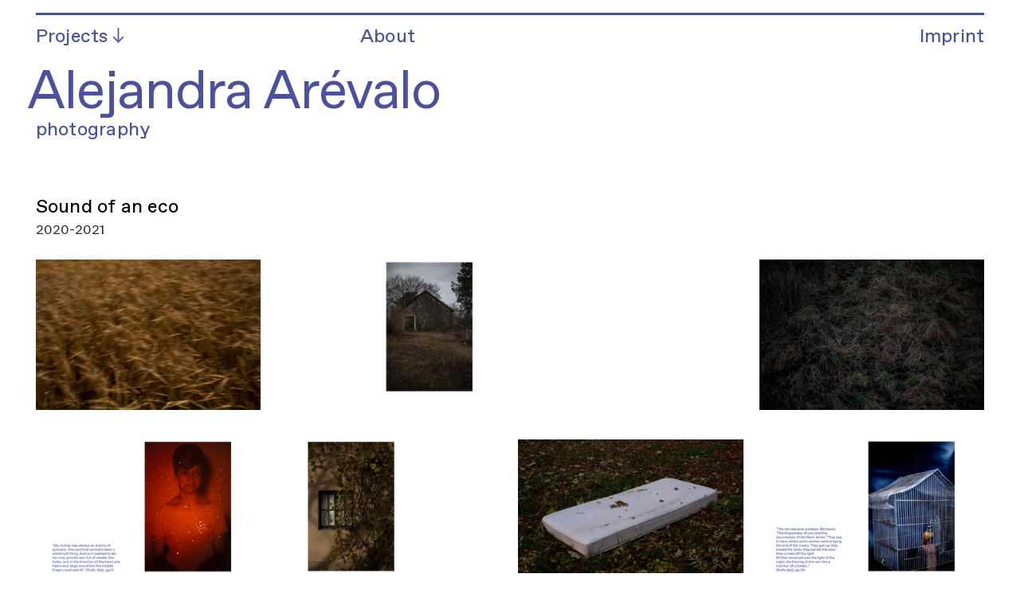

--- FILE ---
content_type: text/html; charset=UTF-8
request_url: https://alejandraarevalo.net/Sound-of-an-echo-Cuadricula
body_size: 27759
content:
<!DOCTYPE html>
<!-- 

        Running on cargo.site

-->
<html lang="en" data-predefined-style="true" data-css-presets="true" data-css-preset data-typography-preset>
	<head>
<script>
				var __cargo_context__ = 'live';
				var __cargo_js_ver__ = 'c=2806793921';
				var __cargo_maint__ = false;
				
				
			</script>
					<meta http-equiv="X-UA-Compatible" content="IE=edge,chrome=1">
		<meta http-equiv="Content-Type" content="text/html; charset=utf-8">
		<meta name="viewport" content="initial-scale=1.0, maximum-scale=1.0, user-scalable=no">
		
			<meta name="robots" content="index,follow">
		<title>Sound of an echo Cuadricula — Alejandra Arévalo</title>
		<meta name="description" content="Sound of an eco 2020-2021 ︎︎︎">
				<meta name="twitter:card" content="summary_large_image">
		<meta name="twitter:title" content="Sound of an echo Cuadricula — Alejandra Arévalo">
		<meta name="twitter:description" content="Sound of an eco 2020-2021 ︎︎︎">
		<meta name="twitter:image" content="https://freight.cargo.site/w/1200/i/e5e2bef2f13018fcaa4e47ff02b9473602988b1d407fe64c33d5db2b64b68fd8/1.png">
		<meta property="og:locale" content="en_US">
		<meta property="og:title" content="Sound of an echo Cuadricula — Alejandra Arévalo">
		<meta property="og:description" content="Sound of an eco 2020-2021 ︎︎︎">
		<meta property="og:url" content="https://alejandraarevalo.net/Sound-of-an-echo-Cuadricula">
		<meta property="og:image" content="https://freight.cargo.site/w/1200/i/e5e2bef2f13018fcaa4e47ff02b9473602988b1d407fe64c33d5db2b64b68fd8/1.png">
		<meta property="og:type" content="website">

		<link rel="preconnect" href="https://static.cargo.site" crossorigin>
		<link rel="preconnect" href="https://freight.cargo.site" crossorigin>
				<link rel="preconnect" href="https://type.cargo.site" crossorigin>

		<!--<link rel="preload" href="https://static.cargo.site/assets/social/IconFont-Regular-0.9.3.woff2" as="font" type="font/woff" crossorigin>-->

		

		<link href="https://static.cargo.site/favicon/favicon.ico" rel="shortcut icon">
		<link href="https://alejandraarevalo.net/rss" rel="alternate" type="application/rss+xml" title="Alejandra Arévalo feed">

		<link href="https://alejandraarevalo.net/stylesheet?c=2806793921&1723639740" id="member_stylesheet" rel="stylesheet" type="text/css" />
<style id="">@font-face{font-family:Icons;src:url(https://static.cargo.site/assets/social/IconFont-Regular-0.9.3.woff2);unicode-range:U+E000-E15C,U+F0000,U+FE0E}@font-face{font-family:Icons;src:url(https://static.cargo.site/assets/social/IconFont-Regular-0.9.3.woff2);font-weight:240;unicode-range:U+E000-E15C,U+F0000,U+FE0E}@font-face{font-family:Icons;src:url(https://static.cargo.site/assets/social/IconFont-Regular-0.9.3.woff2);unicode-range:U+E000-E15C,U+F0000,U+FE0E;font-weight:400}@font-face{font-family:Icons;src:url(https://static.cargo.site/assets/social/IconFont-Regular-0.9.3.woff2);unicode-range:U+E000-E15C,U+F0000,U+FE0E;font-weight:600}@font-face{font-family:Icons;src:url(https://static.cargo.site/assets/social/IconFont-Regular-0.9.3.woff2);unicode-range:U+E000-E15C,U+F0000,U+FE0E;font-weight:800}@font-face{font-family:Icons;src:url(https://static.cargo.site/assets/social/IconFont-Regular-0.9.3.woff2);unicode-range:U+E000-E15C,U+F0000,U+FE0E;font-style:italic}@font-face{font-family:Icons;src:url(https://static.cargo.site/assets/social/IconFont-Regular-0.9.3.woff2);unicode-range:U+E000-E15C,U+F0000,U+FE0E;font-weight:200;font-style:italic}@font-face{font-family:Icons;src:url(https://static.cargo.site/assets/social/IconFont-Regular-0.9.3.woff2);unicode-range:U+E000-E15C,U+F0000,U+FE0E;font-weight:400;font-style:italic}@font-face{font-family:Icons;src:url(https://static.cargo.site/assets/social/IconFont-Regular-0.9.3.woff2);unicode-range:U+E000-E15C,U+F0000,U+FE0E;font-weight:600;font-style:italic}@font-face{font-family:Icons;src:url(https://static.cargo.site/assets/social/IconFont-Regular-0.9.3.woff2);unicode-range:U+E000-E15C,U+F0000,U+FE0E;font-weight:800;font-style:italic}body.iconfont-loading,body.iconfont-loading *{color:transparent!important}body{-moz-osx-font-smoothing:grayscale;-webkit-font-smoothing:antialiased;-webkit-text-size-adjust:none}body.no-scroll{overflow:hidden}/*!
 * Content
 */.page{word-wrap:break-word}:focus{outline:0}.pointer-events-none{pointer-events:none}.pointer-events-auto{pointer-events:auto}.pointer-events-none .page_content .audio-player,.pointer-events-none .page_content .shop_product,.pointer-events-none .page_content a,.pointer-events-none .page_content audio,.pointer-events-none .page_content button,.pointer-events-none .page_content details,.pointer-events-none .page_content iframe,.pointer-events-none .page_content img,.pointer-events-none .page_content input,.pointer-events-none .page_content video{pointer-events:auto}.pointer-events-none .page_content *>a,.pointer-events-none .page_content>a{position:relative}s *{text-transform:inherit}#toolset{position:fixed;bottom:10px;right:10px;z-index:8}.mobile #toolset,.template_site_inframe #toolset{display:none}#toolset a{display:block;height:24px;width:24px;margin:0;padding:0;text-decoration:none;background:rgba(0,0,0,.2)}#toolset a:hover{background:rgba(0,0,0,.8)}[data-adminview] #toolset a,[data-adminview] #toolset_admin a{background:rgba(0,0,0,.04);pointer-events:none;cursor:default}#toolset_admin a:active{background:rgba(0,0,0,.7)}#toolset_admin a svg>*{transform:scale(1.1) translate(0,-.5px);transform-origin:50% 50%}#toolset_admin a svg{pointer-events:none;width:100%!important;height:auto!important}#following-container{overflow:auto;-webkit-overflow-scrolling:touch}#following-container iframe{height:100%;width:100%;position:absolute;top:0;left:0;right:0;bottom:0}:root{--following-width:-400px;--following-animation-duration:450ms}@keyframes following-open{0%{transform:translateX(0)}100%{transform:translateX(var(--following-width))}}@keyframes following-open-inverse{0%{transform:translateX(0)}100%{transform:translateX(calc(-1 * var(--following-width)))}}@keyframes following-close{0%{transform:translateX(var(--following-width))}100%{transform:translateX(0)}}@keyframes following-close-inverse{0%{transform:translateX(calc(-1 * var(--following-width)))}100%{transform:translateX(0)}}body.animate-left{animation:following-open var(--following-animation-duration);animation-fill-mode:both;animation-timing-function:cubic-bezier(.24,1,.29,1)}#following-container.animate-left{animation:following-close-inverse var(--following-animation-duration);animation-fill-mode:both;animation-timing-function:cubic-bezier(.24,1,.29,1)}#following-container.animate-left #following-frame{animation:following-close var(--following-animation-duration);animation-fill-mode:both;animation-timing-function:cubic-bezier(.24,1,.29,1)}body.animate-right{animation:following-close var(--following-animation-duration);animation-fill-mode:both;animation-timing-function:cubic-bezier(.24,1,.29,1)}#following-container.animate-right{animation:following-open-inverse var(--following-animation-duration);animation-fill-mode:both;animation-timing-function:cubic-bezier(.24,1,.29,1)}#following-container.animate-right #following-frame{animation:following-open var(--following-animation-duration);animation-fill-mode:both;animation-timing-function:cubic-bezier(.24,1,.29,1)}.slick-slider{position:relative;display:block;-moz-box-sizing:border-box;box-sizing:border-box;-webkit-user-select:none;-moz-user-select:none;-ms-user-select:none;user-select:none;-webkit-touch-callout:none;-khtml-user-select:none;-ms-touch-action:pan-y;touch-action:pan-y;-webkit-tap-highlight-color:transparent}.slick-list{position:relative;display:block;overflow:hidden;margin:0;padding:0}.slick-list:focus{outline:0}.slick-list.dragging{cursor:pointer;cursor:hand}.slick-slider .slick-list,.slick-slider .slick-track{transform:translate3d(0,0,0);will-change:transform}.slick-track{position:relative;top:0;left:0;display:block}.slick-track:after,.slick-track:before{display:table;content:'';width:1px;height:1px;margin-top:-1px;margin-left:-1px}.slick-track:after{clear:both}.slick-loading .slick-track{visibility:hidden}.slick-slide{display:none;float:left;height:100%;min-height:1px}[dir=rtl] .slick-slide{float:right}.content .slick-slide img{display:inline-block}.content .slick-slide img:not(.image-zoom){cursor:pointer}.content .scrub .slick-list,.content .scrub .slick-slide img:not(.image-zoom){cursor:ew-resize}body.slideshow-scrub-dragging *{cursor:ew-resize!important}.content .slick-slide img:not([src]),.content .slick-slide img[src='']{width:100%;height:auto}.slick-slide.slick-loading img{display:none}.slick-slide.dragging img{pointer-events:none}.slick-initialized .slick-slide{display:block}.slick-loading .slick-slide{visibility:hidden}.slick-vertical .slick-slide{display:block;height:auto;border:1px solid transparent}.slick-arrow.slick-hidden{display:none}.slick-arrow{position:absolute;z-index:9;width:0;top:0;height:100%;cursor:pointer;will-change:opacity;-webkit-transition:opacity 333ms cubic-bezier(.4,0,.22,1);transition:opacity 333ms cubic-bezier(.4,0,.22,1)}.slick-arrow.hidden{opacity:0}.slick-arrow svg{position:absolute;width:36px;height:36px;top:0;left:0;right:0;bottom:0;margin:auto;transform:translate(.25px,.25px)}.slick-arrow svg.right-arrow{transform:translate(.25px,.25px) scaleX(-1)}.slick-arrow svg:active{opacity:.75}.slick-arrow svg .arrow-shape{fill:none!important;stroke:#fff;stroke-linecap:square}.slick-arrow svg .arrow-outline{fill:none!important;stroke-width:2.5px;stroke:rgba(0,0,0,.6);stroke-linecap:square}.slick-arrow.slick-next{right:0;text-align:right}.slick-next svg,.wallpaper-navigation .slick-next svg{margin-right:10px}.mobile .slick-next svg{margin-right:10px}.slick-arrow.slick-prev{text-align:left}.slick-prev svg,.wallpaper-navigation .slick-prev svg{margin-left:10px}.mobile .slick-prev svg{margin-left:10px}.loading_animation{display:none;vertical-align:middle;z-index:15;line-height:0;pointer-events:none;border-radius:100%}.loading_animation.hidden{display:none}.loading_animation.pulsing{opacity:0;display:inline-block;animation-delay:.1s;-webkit-animation-delay:.1s;-moz-animation-delay:.1s;animation-duration:12s;animation-iteration-count:infinite;animation:fade-pulse-in .5s ease-in-out;-moz-animation:fade-pulse-in .5s ease-in-out;-webkit-animation:fade-pulse-in .5s ease-in-out;-webkit-animation-fill-mode:forwards;-moz-animation-fill-mode:forwards;animation-fill-mode:forwards}.loading_animation.pulsing.no-delay{animation-delay:0s;-webkit-animation-delay:0s;-moz-animation-delay:0s}.loading_animation div{border-radius:100%}.loading_animation div svg{max-width:100%;height:auto}.loading_animation div,.loading_animation div svg{width:20px;height:20px}.loading_animation.full-width svg{width:100%;height:auto}.loading_animation.full-width.big svg{width:100px;height:100px}.loading_animation div svg>*{fill:#ccc}.loading_animation div{-webkit-animation:spin-loading 12s ease-out;-webkit-animation-iteration-count:infinite;-moz-animation:spin-loading 12s ease-out;-moz-animation-iteration-count:infinite;animation:spin-loading 12s ease-out;animation-iteration-count:infinite}.loading_animation.hidden{display:none}[data-backdrop] .loading_animation{position:absolute;top:15px;left:15px;z-index:99}.loading_animation.position-absolute.middle{top:calc(50% - 10px);left:calc(50% - 10px)}.loading_animation.position-absolute.topleft{top:0;left:0}.loading_animation.position-absolute.middleright{top:calc(50% - 10px);right:1rem}.loading_animation.position-absolute.middleleft{top:calc(50% - 10px);left:1rem}.loading_animation.gray div svg>*{fill:#999}.loading_animation.gray-dark div svg>*{fill:#666}.loading_animation.gray-darker div svg>*{fill:#555}.loading_animation.gray-light div svg>*{fill:#ccc}.loading_animation.white div svg>*{fill:rgba(255,255,255,.85)}.loading_animation.blue div svg>*{fill:#698fff}.loading_animation.inline{display:inline-block;margin-bottom:.5ex}.loading_animation.inline.left{margin-right:.5ex}@-webkit-keyframes fade-pulse-in{0%{opacity:0}50%{opacity:.5}100%{opacity:1}}@-moz-keyframes fade-pulse-in{0%{opacity:0}50%{opacity:.5}100%{opacity:1}}@keyframes fade-pulse-in{0%{opacity:0}50%{opacity:.5}100%{opacity:1}}@-webkit-keyframes pulsate{0%{opacity:1}50%{opacity:0}100%{opacity:1}}@-moz-keyframes pulsate{0%{opacity:1}50%{opacity:0}100%{opacity:1}}@keyframes pulsate{0%{opacity:1}50%{opacity:0}100%{opacity:1}}@-webkit-keyframes spin-loading{0%{transform:rotate(0)}9%{transform:rotate(1050deg)}18%{transform:rotate(-1090deg)}20%{transform:rotate(-1080deg)}23%{transform:rotate(-1080deg)}28%{transform:rotate(-1095deg)}29%{transform:rotate(-1065deg)}34%{transform:rotate(-1080deg)}35%{transform:rotate(-1050deg)}40%{transform:rotate(-1065deg)}41%{transform:rotate(-1035deg)}44%{transform:rotate(-1035deg)}47%{transform:rotate(-2160deg)}50%{transform:rotate(-2160deg)}56%{transform:rotate(45deg)}60%{transform:rotate(45deg)}80%{transform:rotate(6120deg)}100%{transform:rotate(0)}}@keyframes spin-loading{0%{transform:rotate(0)}9%{transform:rotate(1050deg)}18%{transform:rotate(-1090deg)}20%{transform:rotate(-1080deg)}23%{transform:rotate(-1080deg)}28%{transform:rotate(-1095deg)}29%{transform:rotate(-1065deg)}34%{transform:rotate(-1080deg)}35%{transform:rotate(-1050deg)}40%{transform:rotate(-1065deg)}41%{transform:rotate(-1035deg)}44%{transform:rotate(-1035deg)}47%{transform:rotate(-2160deg)}50%{transform:rotate(-2160deg)}56%{transform:rotate(45deg)}60%{transform:rotate(45deg)}80%{transform:rotate(6120deg)}100%{transform:rotate(0)}}[grid-row]{align-items:flex-start;box-sizing:border-box;display:-webkit-box;display:-webkit-flex;display:-ms-flexbox;display:flex;-webkit-flex-wrap:wrap;-ms-flex-wrap:wrap;flex-wrap:wrap}[grid-col]{box-sizing:border-box}[grid-row] [grid-col].empty:after{content:"\0000A0";cursor:text}body.mobile[data-adminview=content-editproject] [grid-row] [grid-col].empty:after{display:none}[grid-col=auto]{-webkit-box-flex:1;-webkit-flex:1;-ms-flex:1;flex:1}[grid-col=x12]{width:100%}[grid-col=x11]{width:50%}[grid-col=x10]{width:33.33%}[grid-col=x9]{width:25%}[grid-col=x8]{width:20%}[grid-col=x7]{width:16.666666667%}[grid-col=x6]{width:14.285714286%}[grid-col=x5]{width:12.5%}[grid-col=x4]{width:11.111111111%}[grid-col=x3]{width:10%}[grid-col=x2]{width:9.090909091%}[grid-col=x1]{width:8.333333333%}[grid-col="1"]{width:8.33333%}[grid-col="2"]{width:16.66667%}[grid-col="3"]{width:25%}[grid-col="4"]{width:33.33333%}[grid-col="5"]{width:41.66667%}[grid-col="6"]{width:50%}[grid-col="7"]{width:58.33333%}[grid-col="8"]{width:66.66667%}[grid-col="9"]{width:75%}[grid-col="10"]{width:83.33333%}[grid-col="11"]{width:91.66667%}[grid-col="12"]{width:100%}body.mobile [grid-responsive] [grid-col]{width:100%;-webkit-box-flex:none;-webkit-flex:none;-ms-flex:none;flex:none}[data-ce-host=true][contenteditable=true] [grid-pad]{pointer-events:none}[data-ce-host=true][contenteditable=true] [grid-pad]>*{pointer-events:auto}[grid-pad="0"]{padding:0}[grid-pad="0.25"]{padding:.125rem}[grid-pad="0.5"]{padding:.25rem}[grid-pad="0.75"]{padding:.375rem}[grid-pad="1"]{padding:.5rem}[grid-pad="1.25"]{padding:.625rem}[grid-pad="1.5"]{padding:.75rem}[grid-pad="1.75"]{padding:.875rem}[grid-pad="2"]{padding:1rem}[grid-pad="2.5"]{padding:1.25rem}[grid-pad="3"]{padding:1.5rem}[grid-pad="3.5"]{padding:1.75rem}[grid-pad="4"]{padding:2rem}[grid-pad="5"]{padding:2.5rem}[grid-pad="6"]{padding:3rem}[grid-pad="7"]{padding:3.5rem}[grid-pad="8"]{padding:4rem}[grid-pad="9"]{padding:4.5rem}[grid-pad="10"]{padding:5rem}[grid-gutter="0"]{margin:0}[grid-gutter="0.5"]{margin:-.25rem}[grid-gutter="1"]{margin:-.5rem}[grid-gutter="1.5"]{margin:-.75rem}[grid-gutter="2"]{margin:-1rem}[grid-gutter="2.5"]{margin:-1.25rem}[grid-gutter="3"]{margin:-1.5rem}[grid-gutter="3.5"]{margin:-1.75rem}[grid-gutter="4"]{margin:-2rem}[grid-gutter="5"]{margin:-2.5rem}[grid-gutter="6"]{margin:-3rem}[grid-gutter="7"]{margin:-3.5rem}[grid-gutter="8"]{margin:-4rem}[grid-gutter="10"]{margin:-5rem}[grid-gutter="12"]{margin:-6rem}[grid-gutter="14"]{margin:-7rem}[grid-gutter="16"]{margin:-8rem}[grid-gutter="18"]{margin:-9rem}[grid-gutter="20"]{margin:-10rem}small{max-width:100%;text-decoration:inherit}img:not([src]),img[src='']{outline:1px solid rgba(177,177,177,.4);outline-offset:-1px;content:url([data-uri])}img.image-zoom{cursor:-webkit-zoom-in;cursor:-moz-zoom-in;cursor:zoom-in}#imprimatur{color:#333;font-size:10px;font-family:-apple-system,BlinkMacSystemFont,"Segoe UI",Roboto,Oxygen,Ubuntu,Cantarell,"Open Sans","Helvetica Neue",sans-serif,"Sans Serif",Icons;/*!System*/position:fixed;opacity:.3;right:-28px;bottom:160px;transform:rotate(270deg);-ms-transform:rotate(270deg);-webkit-transform:rotate(270deg);z-index:8;text-transform:uppercase;color:#999;opacity:.5;padding-bottom:2px;text-decoration:none}.mobile #imprimatur{display:none}bodycopy cargo-link a{font-family:-apple-system,BlinkMacSystemFont,"Segoe UI",Roboto,Oxygen,Ubuntu,Cantarell,"Open Sans","Helvetica Neue",sans-serif,"Sans Serif",Icons;/*!System*/font-size:12px;font-style:normal;font-weight:400;transform:rotate(270deg);text-decoration:none;position:fixed!important;right:-27px;bottom:100px;text-decoration:none;letter-spacing:normal;background:0 0;border:0;border-bottom:0;outline:0}/*! PhotoSwipe Default UI CSS by Dmitry Semenov | photoswipe.com | MIT license */.pswp--has_mouse .pswp__button--arrow--left,.pswp--has_mouse .pswp__button--arrow--right,.pswp__ui{visibility:visible}.pswp--minimal--dark .pswp__top-bar,.pswp__button{background:0 0}.pswp,.pswp__bg,.pswp__container,.pswp__img--placeholder,.pswp__zoom-wrap,.quick-view-navigation{-webkit-backface-visibility:hidden}.pswp__button{cursor:pointer;opacity:1;-webkit-appearance:none;transition:opacity .2s;-webkit-box-shadow:none;box-shadow:none}.pswp__button-close>svg{top:10px;right:10px;margin-left:auto}.pswp--touch .quick-view-navigation{display:none}.pswp__ui{-webkit-font-smoothing:auto;opacity:1;z-index:1550}.quick-view-navigation{will-change:opacity;-webkit-transition:opacity 333ms cubic-bezier(.4,0,.22,1);transition:opacity 333ms cubic-bezier(.4,0,.22,1)}.quick-view-navigation .pswp__group .pswp__button{pointer-events:auto}.pswp__button>svg{position:absolute;width:36px;height:36px}.quick-view-navigation .pswp__group:active svg{opacity:.75}.pswp__button svg .shape-shape{fill:#fff}.pswp__button svg .shape-outline{fill:#000}.pswp__button-prev>svg{top:0;bottom:0;left:10px;margin:auto}.pswp__button-next>svg{top:0;bottom:0;right:10px;margin:auto}.quick-view-navigation .pswp__group .pswp__button-prev{position:absolute;left:0;top:0;width:0;height:100%}.quick-view-navigation .pswp__group .pswp__button-next{position:absolute;right:0;top:0;width:0;height:100%}.quick-view-navigation .close-button,.quick-view-navigation .left-arrow,.quick-view-navigation .right-arrow{transform:translate(.25px,.25px)}.quick-view-navigation .right-arrow{transform:translate(.25px,.25px) scaleX(-1)}.pswp__button svg .shape-outline{fill:transparent!important;stroke:#000;stroke-width:2.5px;stroke-linecap:square}.pswp__button svg .shape-shape{fill:transparent!important;stroke:#fff;stroke-width:1.5px;stroke-linecap:square}.pswp__bg,.pswp__scroll-wrap,.pswp__zoom-wrap{width:100%;position:absolute}.quick-view-navigation .pswp__group .pswp__button-close{margin:0}.pswp__container,.pswp__item,.pswp__zoom-wrap{right:0;bottom:0;top:0;position:absolute;left:0}.pswp__ui--hidden .pswp__button{opacity:.001}.pswp__ui--hidden .pswp__button,.pswp__ui--hidden .pswp__button *{pointer-events:none}.pswp .pswp__ui.pswp__ui--displaynone{display:none}.pswp__element--disabled{display:none!important}/*! PhotoSwipe main CSS by Dmitry Semenov | photoswipe.com | MIT license */.pswp{position:fixed;display:none;height:100%;width:100%;top:0;left:0;right:0;bottom:0;margin:auto;-ms-touch-action:none;touch-action:none;z-index:9999999;-webkit-text-size-adjust:100%;line-height:initial;letter-spacing:initial;outline:0}.pswp img{max-width:none}.pswp--zoom-disabled .pswp__img{cursor:default!important}.pswp--animate_opacity{opacity:.001;will-change:opacity;-webkit-transition:opacity 333ms cubic-bezier(.4,0,.22,1);transition:opacity 333ms cubic-bezier(.4,0,.22,1)}.pswp--open{display:block}.pswp--zoom-allowed .pswp__img{cursor:-webkit-zoom-in;cursor:-moz-zoom-in;cursor:zoom-in}.pswp--zoomed-in .pswp__img{cursor:-webkit-grab;cursor:-moz-grab;cursor:grab}.pswp--dragging .pswp__img{cursor:-webkit-grabbing;cursor:-moz-grabbing;cursor:grabbing}.pswp__bg{left:0;top:0;height:100%;opacity:0;transform:translateZ(0);will-change:opacity}.pswp__scroll-wrap{left:0;top:0;height:100%}.pswp__container,.pswp__zoom-wrap{-ms-touch-action:none;touch-action:none}.pswp__container,.pswp__img{-webkit-user-select:none;-moz-user-select:none;-ms-user-select:none;user-select:none;-webkit-tap-highlight-color:transparent;-webkit-touch-callout:none}.pswp__zoom-wrap{-webkit-transform-origin:left top;-ms-transform-origin:left top;transform-origin:left top;-webkit-transition:-webkit-transform 222ms cubic-bezier(.4,0,.22,1);transition:transform 222ms cubic-bezier(.4,0,.22,1)}.pswp__bg{-webkit-transition:opacity 222ms cubic-bezier(.4,0,.22,1);transition:opacity 222ms cubic-bezier(.4,0,.22,1)}.pswp--animated-in .pswp__bg,.pswp--animated-in .pswp__zoom-wrap{-webkit-transition:none;transition:none}.pswp--hide-overflow .pswp__scroll-wrap,.pswp--hide-overflow.pswp{overflow:hidden}.pswp__img{position:absolute;width:auto;height:auto;top:0;left:0}.pswp__img--placeholder--blank{background:#222}.pswp--ie .pswp__img{width:100%!important;height:auto!important;left:0;top:0}.pswp__ui--idle{opacity:0}.pswp__error-msg{position:absolute;left:0;top:50%;width:100%;text-align:center;font-size:14px;line-height:16px;margin-top:-8px;color:#ccc}.pswp__error-msg a{color:#ccc;text-decoration:underline}.pswp__error-msg{font-family:-apple-system,BlinkMacSystemFont,"Segoe UI",Roboto,Oxygen,Ubuntu,Cantarell,"Open Sans","Helvetica Neue",sans-serif}.quick-view.mouse-down .iframe-item{pointer-events:none!important}.quick-view-caption-positioner{pointer-events:none;width:100%;height:100%}.quick-view-caption-wrapper{margin:auto;position:absolute;bottom:0;left:0;right:0}.quick-view-horizontal-align-left .quick-view-caption-wrapper{margin-left:0}.quick-view-horizontal-align-right .quick-view-caption-wrapper{margin-right:0}[data-quick-view-caption]{transition:.1s opacity ease-in-out;position:absolute;bottom:0;left:0;right:0}.quick-view-horizontal-align-left [data-quick-view-caption]{text-align:left}.quick-view-horizontal-align-right [data-quick-view-caption]{text-align:right}.quick-view-caption{transition:.1s opacity ease-in-out}.quick-view-caption>*{display:inline-block}.quick-view-caption *{pointer-events:auto}.quick-view-caption.hidden{opacity:0}.shop_product .dropdown_wrapper{flex:0 0 100%;position:relative}.shop_product select{appearance:none;-moz-appearance:none;-webkit-appearance:none;outline:0;-webkit-font-smoothing:antialiased;-moz-osx-font-smoothing:grayscale;cursor:pointer;border-radius:0;white-space:nowrap;overflow:hidden!important;text-overflow:ellipsis}.shop_product select.dropdown::-ms-expand{display:none}.shop_product a{cursor:pointer;border-bottom:none;text-decoration:none}.shop_product a.out-of-stock{pointer-events:none}body.audio-player-dragging *{cursor:ew-resize!important}.audio-player{display:inline-flex;flex:1 0 calc(100% - 2px);width:calc(100% - 2px)}.audio-player .button{height:100%;flex:0 0 3.3rem;display:flex}.audio-player .separator{left:3.3rem;height:100%}.audio-player .buffer{width:0%;height:100%;transition:left .3s linear,width .3s linear}.audio-player.seeking .buffer{transition:left 0s,width 0s}.audio-player.seeking{user-select:none;-webkit-user-select:none;cursor:ew-resize}.audio-player.seeking *{user-select:none;-webkit-user-select:none;cursor:ew-resize}.audio-player .bar{overflow:hidden;display:flex;justify-content:space-between;align-content:center;flex-grow:1}.audio-player .progress{width:0%;height:100%;transition:width .3s linear}.audio-player.seeking .progress{transition:width 0s}.audio-player .pause,.audio-player .play{cursor:pointer;height:100%}.audio-player .note-icon{margin:auto 0;order:2;flex:0 1 auto}.audio-player .title{white-space:nowrap;overflow:hidden;text-overflow:ellipsis;pointer-events:none;user-select:none;padding:.5rem 0 .5rem 1rem;margin:auto auto auto 0;flex:0 3 auto;min-width:0;width:100%}.audio-player .total-time{flex:0 1 auto;margin:auto 0}.audio-player .current-time,.audio-player .play-text{flex:0 1 auto;margin:auto 0}.audio-player .stream-anim{user-select:none;margin:auto auto auto 0}.audio-player .stream-anim span{display:inline-block}.audio-player .buffer,.audio-player .current-time,.audio-player .note-svg,.audio-player .play-text,.audio-player .separator,.audio-player .total-time{user-select:none;pointer-events:none}.audio-player .buffer,.audio-player .play-text,.audio-player .progress{position:absolute}.audio-player,.audio-player .bar,.audio-player .button,.audio-player .current-time,.audio-player .note-icon,.audio-player .pause,.audio-player .play,.audio-player .total-time{position:relative}body.mobile .audio-player,body.mobile .audio-player *{-webkit-touch-callout:none}#standalone-admin-frame{border:0;width:400px;position:absolute;right:0;top:0;height:100vh;z-index:99}body[standalone-admin=true] #standalone-admin-frame{transform:translate(0,0)}body[standalone-admin=true] .main_container{width:calc(100% - 400px)}body[standalone-admin=false] #standalone-admin-frame{transform:translate(100%,0)}body[standalone-admin=false] .main_container{width:100%}.toggle_standaloneAdmin{position:fixed;top:0;right:400px;height:40px;width:40px;z-index:999;cursor:pointer;background-color:rgba(0,0,0,.4)}.toggle_standaloneAdmin:active{opacity:.7}body[standalone-admin=false] .toggle_standaloneAdmin{right:0}.toggle_standaloneAdmin *{color:#fff;fill:#fff}.toggle_standaloneAdmin svg{padding:6px;width:100%;height:100%;opacity:.85}body[standalone-admin=false] .toggle_standaloneAdmin #close,body[standalone-admin=true] .toggle_standaloneAdmin #backdropsettings{display:none}.toggle_standaloneAdmin>div{width:100%;height:100%}#admin_toggle_button{position:fixed;top:50%;transform:translate(0,-50%);right:400px;height:36px;width:12px;z-index:999;cursor:pointer;background-color:rgba(0,0,0,.09);padding-left:2px;margin-right:5px}#admin_toggle_button .bar{content:'';background:rgba(0,0,0,.09);position:fixed;width:5px;bottom:0;top:0;z-index:10}#admin_toggle_button:active{background:rgba(0,0,0,.065)}#admin_toggle_button *{color:#fff;fill:#fff}#admin_toggle_button svg{padding:0;width:16px;height:36px;margin-left:1px;opacity:1}#admin_toggle_button svg *{fill:#fff;opacity:1}#admin_toggle_button[data-state=closed] .toggle_admin_close{display:none}#admin_toggle_button[data-state=closed],#admin_toggle_button[data-state=closed] .toggle_admin_open{width:20px;cursor:pointer;margin:0}#admin_toggle_button[data-state=closed] svg{margin-left:2px}#admin_toggle_button[data-state=open] .toggle_admin_open{display:none}select,select *{text-rendering:auto!important}b b{font-weight:inherit}*{-webkit-box-sizing:border-box;-moz-box-sizing:border-box;box-sizing:border-box}customhtml>*{position:relative;z-index:10}body,html{min-height:100vh;margin:0;padding:0}html{touch-action:manipulation;position:relative;background-color:#fff}.main_container{min-height:100vh;width:100%;overflow:hidden}.container{display:-webkit-box;display:-webkit-flex;display:-moz-box;display:-ms-flexbox;display:flex;-webkit-flex-wrap:wrap;-moz-flex-wrap:wrap;-ms-flex-wrap:wrap;flex-wrap:wrap;max-width:100%;width:100%;overflow:visible}.container{align-items:flex-start;-webkit-align-items:flex-start}.page{z-index:2}.page ul li>text-limit{display:block}.content,.content_container,.pinned{-webkit-flex:1 0 auto;-moz-flex:1 0 auto;-ms-flex:1 0 auto;flex:1 0 auto;max-width:100%}.content_container{width:100%}.content_container.full_height{min-height:100vh}.page_background{position:absolute;top:0;left:0;width:100%;height:100%}.page_container{position:relative;overflow:visible;width:100%}.backdrop{position:absolute;top:0;z-index:1;width:100%;height:100%;max-height:100vh}.backdrop>div{position:absolute;top:0;left:0;width:100%;height:100%;-webkit-backface-visibility:hidden;backface-visibility:hidden;transform:translate3d(0,0,0);contain:strict}[data-backdrop].backdrop>div[data-overflowing]{max-height:100vh;position:absolute;top:0;left:0}body.mobile [split-responsive]{display:flex;flex-direction:column}body.mobile [split-responsive] .container{width:100%;order:2}body.mobile [split-responsive] .backdrop{position:relative;height:50vh;width:100%;order:1}body.mobile [split-responsive] [data-auxiliary].backdrop{position:absolute;height:50vh;width:100%;order:1}.page{position:relative;z-index:2}img[data-align=left]{float:left}img[data-align=right]{float:right}[data-rotation]{transform-origin:center center}.content .page_content:not([contenteditable=true]) [data-draggable]{pointer-events:auto!important;backface-visibility:hidden}.preserve-3d{-moz-transform-style:preserve-3d;transform-style:preserve-3d}.content .page_content:not([contenteditable=true]) [data-draggable] iframe{pointer-events:none!important}.dragging-active iframe{pointer-events:none!important}.content .page_content:not([contenteditable=true]) [data-draggable]:active{opacity:1}.content .scroll-transition-fade{transition:transform 1s ease-in-out,opacity .8s ease-in-out}.content .scroll-transition-fade.below-viewport{opacity:0;transform:translateY(40px)}.mobile.full_width .page_container:not([split-layout]) .container_width{width:100%}[data-view=pinned_bottom] .bottom_pin_invisibility{visibility:hidden}.pinned{position:relative;width:100%}.pinned .page_container.accommodate:not(.fixed):not(.overlay){z-index:2}.pinned .page_container.overlay{position:absolute;z-index:4}.pinned .page_container.overlay.fixed{position:fixed}.pinned .page_container.overlay.fixed .page{max-height:100vh;-webkit-overflow-scrolling:touch}.pinned .page_container.overlay.fixed .page.allow-scroll{overflow-y:auto;overflow-x:hidden}.pinned .page_container.overlay.fixed .page.allow-scroll{align-items:flex-start;-webkit-align-items:flex-start}.pinned .page_container .page.allow-scroll::-webkit-scrollbar{width:0;background:0 0;display:none}.pinned.pinned_top .page_container.overlay{left:0;top:0}.pinned.pinned_bottom .page_container.overlay{left:0;bottom:0}div[data-container=set]:empty{margin-top:1px}.thumbnails{position:relative;z-index:1}[thumbnails=grid]{align-items:baseline}[thumbnails=justify] .thumbnail{box-sizing:content-box}[thumbnails][data-padding-zero] .thumbnail{margin-bottom:-1px}[thumbnails=montessori] .thumbnail{pointer-events:auto;position:absolute}[thumbnails] .thumbnail>a{display:block;text-decoration:none}[thumbnails=montessori]{height:0}[thumbnails][data-resizing],[thumbnails][data-resizing] *{cursor:nwse-resize}[thumbnails] .thumbnail .resize-handle{cursor:nwse-resize;width:26px;height:26px;padding:5px;position:absolute;opacity:.75;right:-1px;bottom:-1px;z-index:100}[thumbnails][data-resizing] .resize-handle{display:none}[thumbnails] .thumbnail .resize-handle svg{position:absolute;top:0;left:0}[thumbnails] .thumbnail .resize-handle:hover{opacity:1}[data-can-move].thumbnail .resize-handle svg .resize_path_outline{fill:#fff}[data-can-move].thumbnail .resize-handle svg .resize_path{fill:#000}[thumbnails=montessori] .thumbnail_sizer{height:0;width:100%;position:relative;padding-bottom:100%;pointer-events:none}[thumbnails] .thumbnail img{display:block;min-height:3px;margin-bottom:0}[thumbnails] .thumbnail img:not([src]),img[src=""]{margin:0!important;width:100%;min-height:3px;height:100%!important;position:absolute}[aspect-ratio="1x1"].thumb_image{height:0;padding-bottom:100%;overflow:hidden}[aspect-ratio="4x3"].thumb_image{height:0;padding-bottom:75%;overflow:hidden}[aspect-ratio="16x9"].thumb_image{height:0;padding-bottom:56.25%;overflow:hidden}[thumbnails] .thumb_image{width:100%;position:relative}[thumbnails][thumbnail-vertical-align=top]{align-items:flex-start}[thumbnails][thumbnail-vertical-align=middle]{align-items:center}[thumbnails][thumbnail-vertical-align=bottom]{align-items:baseline}[thumbnails][thumbnail-horizontal-align=left]{justify-content:flex-start}[thumbnails][thumbnail-horizontal-align=middle]{justify-content:center}[thumbnails][thumbnail-horizontal-align=right]{justify-content:flex-end}.thumb_image.default_image>svg{position:absolute;top:0;left:0;bottom:0;right:0;width:100%;height:100%}.thumb_image.default_image{outline:1px solid #ccc;outline-offset:-1px;position:relative}.mobile.full_width [data-view=Thumbnail] .thumbnails_width{width:100%}.content [data-draggable] a:active,.content [data-draggable] img:active{opacity:initial}.content .draggable-dragging{opacity:initial}[data-draggable].draggable_visible{visibility:visible}[data-draggable].draggable_hidden{visibility:hidden}.gallery_card [data-draggable],.marquee [data-draggable]{visibility:inherit}[data-draggable]{visibility:visible;background-color:rgba(0,0,0,.003)}#site_menu_panel_container .image-gallery:not(.initialized){height:0;padding-bottom:100%;min-height:initial}.image-gallery:not(.initialized){min-height:100vh;visibility:hidden;width:100%}.image-gallery .gallery_card img{display:block;width:100%;height:auto}.image-gallery .gallery_card{transform-origin:center}.image-gallery .gallery_card.dragging{opacity:.1;transform:initial!important}.image-gallery:not([image-gallery=slideshow]) .gallery_card iframe:only-child,.image-gallery:not([image-gallery=slideshow]) .gallery_card video:only-child{width:100%;height:100%;top:0;left:0;position:absolute}.image-gallery[image-gallery=slideshow] .gallery_card video[muted][autoplay]:not([controls]),.image-gallery[image-gallery=slideshow] .gallery_card video[muted][data-autoplay]:not([controls]){pointer-events:none}.image-gallery [image-gallery-pad="0"] video:only-child{object-fit:cover;height:calc(100% + 1px)}div.image-gallery>a,div.image-gallery>iframe,div.image-gallery>img,div.image-gallery>video{display:none}[image-gallery-row]{align-items:flex-start;box-sizing:border-box;display:-webkit-box;display:-webkit-flex;display:-ms-flexbox;display:flex;-webkit-flex-wrap:wrap;-ms-flex-wrap:wrap;flex-wrap:wrap}.image-gallery .gallery_card_image{width:100%;position:relative}[data-predefined-style=true] .image-gallery a.gallery_card{display:block;border:none}[image-gallery-col]{box-sizing:border-box}[image-gallery-col=x12]{width:100%}[image-gallery-col=x11]{width:50%}[image-gallery-col=x10]{width:33.33%}[image-gallery-col=x9]{width:25%}[image-gallery-col=x8]{width:20%}[image-gallery-col=x7]{width:16.666666667%}[image-gallery-col=x6]{width:14.285714286%}[image-gallery-col=x5]{width:12.5%}[image-gallery-col=x4]{width:11.111111111%}[image-gallery-col=x3]{width:10%}[image-gallery-col=x2]{width:9.090909091%}[image-gallery-col=x1]{width:8.333333333%}.content .page_content [image-gallery-pad].image-gallery{pointer-events:none}.content .page_content [image-gallery-pad].image-gallery .gallery_card_image>*,.content .page_content [image-gallery-pad].image-gallery .gallery_image_caption{pointer-events:auto}.content .page_content [image-gallery-pad="0"]{padding:0}.content .page_content [image-gallery-pad="0.25"]{padding:.125rem}.content .page_content [image-gallery-pad="0.5"]{padding:.25rem}.content .page_content [image-gallery-pad="0.75"]{padding:.375rem}.content .page_content [image-gallery-pad="1"]{padding:.5rem}.content .page_content [image-gallery-pad="1.25"]{padding:.625rem}.content .page_content [image-gallery-pad="1.5"]{padding:.75rem}.content .page_content [image-gallery-pad="1.75"]{padding:.875rem}.content .page_content [image-gallery-pad="2"]{padding:1rem}.content .page_content [image-gallery-pad="2.5"]{padding:1.25rem}.content .page_content [image-gallery-pad="3"]{padding:1.5rem}.content .page_content [image-gallery-pad="3.5"]{padding:1.75rem}.content .page_content [image-gallery-pad="4"]{padding:2rem}.content .page_content [image-gallery-pad="5"]{padding:2.5rem}.content .page_content [image-gallery-pad="6"]{padding:3rem}.content .page_content [image-gallery-pad="7"]{padding:3.5rem}.content .page_content [image-gallery-pad="8"]{padding:4rem}.content .page_content [image-gallery-pad="9"]{padding:4.5rem}.content .page_content [image-gallery-pad="10"]{padding:5rem}.content .page_content [image-gallery-gutter="0"]{margin:0}.content .page_content [image-gallery-gutter="0.5"]{margin:-.25rem}.content .page_content [image-gallery-gutter="1"]{margin:-.5rem}.content .page_content [image-gallery-gutter="1.5"]{margin:-.75rem}.content .page_content [image-gallery-gutter="2"]{margin:-1rem}.content .page_content [image-gallery-gutter="2.5"]{margin:-1.25rem}.content .page_content [image-gallery-gutter="3"]{margin:-1.5rem}.content .page_content [image-gallery-gutter="3.5"]{margin:-1.75rem}.content .page_content [image-gallery-gutter="4"]{margin:-2rem}.content .page_content [image-gallery-gutter="5"]{margin:-2.5rem}.content .page_content [image-gallery-gutter="6"]{margin:-3rem}.content .page_content [image-gallery-gutter="7"]{margin:-3.5rem}.content .page_content [image-gallery-gutter="8"]{margin:-4rem}.content .page_content [image-gallery-gutter="10"]{margin:-5rem}.content .page_content [image-gallery-gutter="12"]{margin:-6rem}.content .page_content [image-gallery-gutter="14"]{margin:-7rem}.content .page_content [image-gallery-gutter="16"]{margin:-8rem}.content .page_content [image-gallery-gutter="18"]{margin:-9rem}.content .page_content [image-gallery-gutter="20"]{margin:-10rem}[image-gallery=slideshow]:not(.initialized)>*{min-height:1px;opacity:0;min-width:100%}[image-gallery=slideshow][data-constrained-by=height] [image-gallery-vertical-align].slick-track{align-items:flex-start}[image-gallery=slideshow] img.image-zoom:active{opacity:initial}[image-gallery=slideshow].slick-initialized .gallery_card{pointer-events:none}[image-gallery=slideshow].slick-initialized .gallery_card.slick-current{pointer-events:auto}[image-gallery=slideshow] .gallery_card:not(.has_caption){line-height:0}.content .page_content [image-gallery=slideshow].image-gallery>*{pointer-events:auto}.content [image-gallery=slideshow].image-gallery.slick-initialized .gallery_card{overflow:hidden;margin:0;display:flex;flex-flow:row wrap;flex-shrink:0}.content [image-gallery=slideshow].image-gallery.slick-initialized .gallery_card.slick-current{overflow:visible}[image-gallery=slideshow] .gallery_image_caption{opacity:1;transition:opacity .3s;-webkit-transition:opacity .3s;width:100%;margin-left:auto;margin-right:auto;clear:both}[image-gallery-horizontal-align=left] .gallery_image_caption{text-align:left}[image-gallery-horizontal-align=middle] .gallery_image_caption{text-align:center}[image-gallery-horizontal-align=right] .gallery_image_caption{text-align:right}[image-gallery=slideshow][data-slideshow-in-transition] .gallery_image_caption{opacity:0;transition:opacity .3s;-webkit-transition:opacity .3s}[image-gallery=slideshow] .gallery_card_image{width:initial;margin:0;display:inline-block}[image-gallery=slideshow] .gallery_card img{margin:0;display:block}[image-gallery=slideshow][data-exploded]{align-items:flex-start;box-sizing:border-box;display:-webkit-box;display:-webkit-flex;display:-ms-flexbox;display:flex;-webkit-flex-wrap:wrap;-ms-flex-wrap:wrap;flex-wrap:wrap;justify-content:flex-start;align-content:flex-start}[image-gallery=slideshow][data-exploded] .gallery_card{padding:1rem;width:16.666%}[image-gallery=slideshow][data-exploded] .gallery_card_image{height:0;display:block;width:100%}[image-gallery=grid]{align-items:baseline}[image-gallery=grid] .gallery_card.has_caption .gallery_card_image{display:block}[image-gallery=grid] [image-gallery-pad="0"].gallery_card{margin-bottom:-1px}[image-gallery=grid] .gallery_card img{margin:0}[image-gallery=columns] .gallery_card img{margin:0}[image-gallery=justify]{align-items:flex-start}[image-gallery=justify] .gallery_card img{margin:0}[image-gallery=montessori][image-gallery-row]{display:block}[image-gallery=montessori] a.gallery_card,[image-gallery=montessori] div.gallery_card{position:absolute;pointer-events:auto}[image-gallery=montessori][data-can-move] .gallery_card,[image-gallery=montessori][data-can-move] .gallery_card .gallery_card_image,[image-gallery=montessori][data-can-move] .gallery_card .gallery_card_image>*{cursor:move}[image-gallery=montessori]{position:relative;height:0}[image-gallery=freeform] .gallery_card{position:relative}[image-gallery=freeform] [image-gallery-pad="0"].gallery_card{margin-bottom:-1px}[image-gallery-vertical-align]{display:flex;flex-flow:row wrap}[image-gallery-vertical-align].slick-track{display:flex;flex-flow:row nowrap}.image-gallery .slick-list{margin-bottom:-.3px}[image-gallery-vertical-align=top]{align-content:flex-start;align-items:flex-start}[image-gallery-vertical-align=middle]{align-items:center;align-content:center}[image-gallery-vertical-align=bottom]{align-content:flex-end;align-items:flex-end}[image-gallery-horizontal-align=left]{justify-content:flex-start}[image-gallery-horizontal-align=middle]{justify-content:center}[image-gallery-horizontal-align=right]{justify-content:flex-end}.image-gallery[data-resizing],.image-gallery[data-resizing] *{cursor:nwse-resize!important}.image-gallery .gallery_card .resize-handle,.image-gallery .gallery_card .resize-handle *{cursor:nwse-resize!important}.image-gallery .gallery_card .resize-handle{width:26px;height:26px;padding:5px;position:absolute;opacity:.75;right:-1px;bottom:-1px;z-index:10}.image-gallery[data-resizing] .resize-handle{display:none}.image-gallery .gallery_card .resize-handle svg{cursor:nwse-resize!important;position:absolute;top:0;left:0}.image-gallery .gallery_card .resize-handle:hover{opacity:1}[data-can-move].gallery_card .resize-handle svg .resize_path_outline{fill:#fff}[data-can-move].gallery_card .resize-handle svg .resize_path{fill:#000}[image-gallery=montessori] .thumbnail_sizer{height:0;width:100%;position:relative;padding-bottom:100%;pointer-events:none}#site_menu_button{display:block;text-decoration:none;pointer-events:auto;z-index:9;vertical-align:top;cursor:pointer;box-sizing:content-box;font-family:Icons}#site_menu_button.custom_icon{padding:0;line-height:0}#site_menu_button.custom_icon img{width:100%;height:auto}#site_menu_wrapper.disabled #site_menu_button{display:none}#site_menu_wrapper.mobile_only #site_menu_button{display:none}body.mobile #site_menu_wrapper.mobile_only:not(.disabled) #site_menu_button:not(.active){display:block}#site_menu_panel_container[data-type=cargo_menu] #site_menu_panel{display:block;position:fixed;top:0;right:0;bottom:0;left:0;z-index:10;cursor:default}.site_menu{pointer-events:auto;position:absolute;z-index:11;top:0;bottom:0;line-height:0;max-width:400px;min-width:300px;font-size:20px;text-align:left;background:rgba(20,20,20,.95);padding:20px 30px 90px 30px;overflow-y:auto;overflow-x:hidden;display:-webkit-box;display:-webkit-flex;display:-ms-flexbox;display:flex;-webkit-box-orient:vertical;-webkit-box-direction:normal;-webkit-flex-direction:column;-ms-flex-direction:column;flex-direction:column;-webkit-box-pack:start;-webkit-justify-content:flex-start;-ms-flex-pack:start;justify-content:flex-start}body.mobile #site_menu_wrapper .site_menu{-webkit-overflow-scrolling:touch;min-width:auto;max-width:100%;width:100%;padding:20px}#site_menu_wrapper[data-sitemenu-position=bottom-left] #site_menu,#site_menu_wrapper[data-sitemenu-position=top-left] #site_menu{left:0}#site_menu_wrapper[data-sitemenu-position=bottom-right] #site_menu,#site_menu_wrapper[data-sitemenu-position=top-right] #site_menu{right:0}#site_menu_wrapper[data-type=page] .site_menu{right:0;left:0;width:100%;padding:0;margin:0;background:0 0}.site_menu_wrapper.open .site_menu{display:block}.site_menu div{display:block}.site_menu a{text-decoration:none;display:inline-block;color:rgba(255,255,255,.75);max-width:100%;overflow:hidden;white-space:nowrap;text-overflow:ellipsis;line-height:1.4}.site_menu div a.active{color:rgba(255,255,255,.4)}.site_menu div.set-link>a{font-weight:700}.site_menu div.hidden{display:none}.site_menu .close{display:block;position:absolute;top:0;right:10px;font-size:60px;line-height:50px;font-weight:200;color:rgba(255,255,255,.4);cursor:pointer;user-select:none}#site_menu_panel_container .page_container{position:relative;overflow:hidden;background:0 0;z-index:2}#site_menu_panel_container .site_menu_page_wrapper{position:fixed;top:0;left:0;overflow-y:auto;-webkit-overflow-scrolling:touch;height:100%;width:100%;z-index:100}#site_menu_panel_container .site_menu_page_wrapper .backdrop{pointer-events:none}#site_menu_panel_container #site_menu_page_overlay{position:fixed;top:0;right:0;bottom:0;left:0;cursor:default;z-index:1}#shop_button{display:block;text-decoration:none;pointer-events:auto;z-index:9;vertical-align:top;cursor:pointer;box-sizing:content-box;font-family:Icons}#shop_button.custom_icon{padding:0;line-height:0}#shop_button.custom_icon img{width:100%;height:auto}#shop_button.disabled{display:none}.loading[data-loading]{display:none;position:fixed;bottom:8px;left:8px;z-index:100}.new_site_button_wrapper{font-size:1.8rem;font-weight:400;color:rgba(0,0,0,.85);font-family:-apple-system,BlinkMacSystemFont,'Segoe UI',Roboto,Oxygen,Ubuntu,Cantarell,'Open Sans','Helvetica Neue',sans-serif,'Sans Serif',Icons;font-style:normal;line-height:1.4;color:#fff;position:fixed;bottom:0;right:0;z-index:999}body.template_site #toolset{display:none!important}body.mobile .new_site_button{display:none}.new_site_button{display:flex;height:44px;cursor:pointer}.new_site_button .plus{width:44px;height:100%}.new_site_button .plus svg{width:100%;height:100%}.new_site_button .plus svg line{stroke:#000;stroke-width:2px}.new_site_button .plus:after,.new_site_button .plus:before{content:'';width:30px;height:2px}.new_site_button .text{background:#0fce83;display:none;padding:7.5px 15px 7.5px 15px;height:100%;font-size:20px;color:#222}.new_site_button:active{opacity:.8}.new_site_button.show_full .text{display:block}.new_site_button.show_full .plus{display:none}html:not(.admin-wrapper) .template_site #confirm_modal [data-progress] .progress-indicator:after{content:'Generating Site...';padding:7.5px 15px;right:-200px;color:#000}bodycopy svg.marker-overlay,bodycopy svg.marker-overlay *{transform-origin:0 0;-webkit-transform-origin:0 0;box-sizing:initial}bodycopy svg#svgroot{box-sizing:initial}bodycopy svg.marker-overlay{padding:inherit;position:absolute;left:0;top:0;width:100%;height:100%;min-height:1px;overflow:visible;pointer-events:none;z-index:999}bodycopy svg.marker-overlay *{pointer-events:initial}bodycopy svg.marker-overlay text{letter-spacing:initial}bodycopy svg.marker-overlay a{cursor:pointer}.marquee:not(.torn-down){overflow:hidden;width:100%;position:relative;padding-bottom:.25em;padding-top:.25em;margin-bottom:-.25em;margin-top:-.25em;contain:layout}.marquee .marquee_contents{will-change:transform;display:flex;flex-direction:column}.marquee[behavior][direction].torn-down{white-space:normal}.marquee[behavior=bounce] .marquee_contents{display:block;float:left;clear:both}.marquee[behavior=bounce] .marquee_inner{display:block}.marquee[behavior=bounce][direction=vertical] .marquee_contents{width:100%}.marquee[behavior=bounce][direction=diagonal] .marquee_inner:last-child,.marquee[behavior=bounce][direction=vertical] .marquee_inner:last-child{position:relative;visibility:hidden}.marquee[behavior=bounce][direction=horizontal],.marquee[behavior=scroll][direction=horizontal]{white-space:pre}.marquee[behavior=scroll][direction=horizontal] .marquee_contents{display:inline-flex;white-space:nowrap;min-width:100%}.marquee[behavior=scroll][direction=horizontal] .marquee_inner{min-width:100%}.marquee[behavior=scroll] .marquee_inner:first-child{will-change:transform;position:absolute;width:100%;top:0;left:0}.cycle{display:none}</style>
<script type="text/json" data-set="defaults" >{"current_offset":0,"current_page":1,"cargo_url":"alejandraarevalo","is_domain":true,"is_mobile":false,"is_tablet":false,"is_phone":false,"api_path":"https:\/\/alejandraarevalo.net\/_api","is_editor":false,"is_template":false,"is_direct_link":true,"direct_link_pid":29639686}</script>
<script type="text/json" data-set="DisplayOptions" >{"user_id":1702601,"pagination_count":24,"title_in_project":true,"disable_project_scroll":false,"learning_cargo_seen":true,"resource_url":null,"use_sets":null,"sets_are_clickable":null,"set_links_position":null,"sticky_pages":null,"total_projects":0,"slideshow_responsive":false,"slideshow_thumbnails_header":true,"layout_options":{"content_position":"center_cover","content_width":"94","content_margin":"5","main_margin":"0.6","text_alignment":"text_left","vertical_position":"vertical_top","bgcolor":"rgba(255, 255, 255, 1)","WebFontConfig":{"cargo":{"families":{"Favorit":{"variants":["n2","i2","n3","i3","n4","i4","n5","i5","n7","i7"]},"Happy Times at the IKOB":{"variants":["n4","i4","n7"]},"Favorit Variable":{"variants":["n3","n4","n5","n7","i4"]},"ROM Variable":{"variants":["n3","n4","n45","n5","n7","n8","n9","i4"]},"Fort":{"variants":["n4","i4","n7","i7"]}}},"system":{"families":{"-apple-system":{"variants":["n4"]}}}},"links_orientation":"links_horizontal","viewport_size":"phone","mobile_zoom":"18","mobile_view":"desktop","mobile_padding":"-1.3","mobile_formatting":false,"width_unit":"rem","text_width":"66","is_feed":false,"limit_vertical_images":false,"image_zoom":true,"mobile_images_full_width":false,"responsive_columns":"1","responsive_thumbnails_padding":"0.7","enable_sitemenu":false,"sitemenu_mobileonly":false,"menu_position":"top-left","sitemenu_option":"cargo_menu","responsive_row_height":"75","advanced_padding_enabled":false,"main_margin_top":"0.6","main_margin_right":"0.6","main_margin_bottom":"0.6","main_margin_left":"0.6","mobile_pages_full_width":true,"scroll_transition":false,"image_full_zoom":false,"quick_view_height":"100","quick_view_width":"100","quick_view_alignment":"quick_view_center_center","advanced_quick_view_padding_enabled":false,"quick_view_padding":"5","quick_view_padding_top":"5","quick_view_padding_bottom":"5","quick_view_padding_left":"5","quick_view_padding_right":"5","quick_content_alignment":"quick_content_center_center","show_quick_view_ui":true,"quick_view_bgcolor":"rgba(255, 255, 255, 1)","quick_view_caption":true,"close_quick_view_on_scroll":true},"element_sort":{"no-group":[{"name":"Navigation","isActive":true},{"name":"Header Text","isActive":true},{"name":"Content","isActive":true},{"name":"Header Image","isActive":false}]},"site_menu_options":{"display_type":"page","enable":false,"mobile_only":false,"position":"top-right","single_page_id":29432135,"icon":"\ue130","show_homepage":true,"single_page_url":"Menu","custom_icon":false,"overlay_sitemenu_page":false},"ecommerce_options":{"enable_ecommerce_button":false,"shop_button_position":"bottom-right","shop_icon":"\ue138","custom_icon":false,"shop_icon_text":"SHOPPING BAG &lt;(#)&gt;","icon":"","enable_geofencing":false,"enabled_countries":["AF","AX","AL","DZ","AS","AD","AO","AI","AQ","AG","AR","AM","AW","AU","AT","AZ","BS","BH","BD","BB","BY","BE","BZ","BJ","BM","BT","BO","BQ","BA","BW","BV","BR","IO","BN","BG","BF","BI","KH","CM","CA","CV","KY","CF","TD","CL","CN","CX","CC","CO","KM","CG","CD","CK","CR","CI","HR","CU","CW","CY","CZ","DK","DJ","DM","DO","EC","EG","SV","GQ","ER","EE","ET","FK","FO","FJ","FI","FR","GF","PF","TF","GA","GM","GE","DE","GH","GI","GR","GL","GD","GP","GU","GT","GG","GN","GW","GY","HT","HM","VA","HN","HK","HU","IS","IN","ID","IR","IQ","IE","IM","IL","IT","JM","JP","JE","JO","KZ","KE","KI","KP","KR","KW","KG","LA","LV","LB","LS","LR","LY","LI","LT","LU","MO","MK","MG","MW","MY","MV","ML","MT","MH","MQ","MR","MU","YT","MX","FM","MD","MC","MN","ME","MS","MA","MZ","MM","NA","NR","NP","NL","NC","NZ","NI","NE","NG","NU","NF","MP","NO","OM","PK","PW","PS","PA","PG","PY","PE","PH","PN","PL","PT","PR","QA","RE","RO","RU","RW","BL","SH","KN","LC","MF","PM","VC","WS","SM","ST","SA","SN","RS","SC","SL","SG","SX","SK","SI","SB","SO","ZA","GS","SS","ES","LK","SD","SR","SJ","SZ","SE","CH","SY","TW","TJ","TZ","TH","TL","TG","TK","TO","TT","TN","TR","TM","TC","TV","UG","UA","AE","GB","US","UM","UY","UZ","VU","VE","VN","VG","VI","WF","EH","YE","ZM","ZW"]}}</script>
<script type="text/json" data-set="Site" >{"id":"1702601","direct_link":"https:\/\/alejandraarevalo.net","display_url":"alejandraarevalo.net","site_url":"alejandraarevalo","account_shop_id":null,"has_ecommerce":false,"has_shop":false,"ecommerce_key_public":null,"cargo_spark_button":false,"following_url":null,"website_title":"Alejandra Ar\u00e9valo","meta_tags":"","meta_description":"","meta_head":"","homepage_id":"30604219","css_url":"https:\/\/alejandraarevalo.net\/stylesheet","rss_url":"https:\/\/alejandraarevalo.net\/rss","js_url":"\/_jsapps\/design\/design.js","favicon_url":"https:\/\/static.cargo.site\/favicon\/favicon.ico","home_url":"https:\/\/cargo.site","auth_url":"https:\/\/cargo.site","profile_url":null,"profile_width":0,"profile_height":0,"social_image_url":null,"social_width":0,"social_height":0,"social_description":"Cargo","social_has_image":false,"social_has_description":false,"site_menu_icon":null,"site_menu_has_image":false,"custom_html":"<customhtml><\/customhtml>","filter":null,"is_editor":false,"use_hi_res":false,"hiq":null,"progenitor_site":"writers","files":[],"resource_url":"alejandraarevalo.net\/_api\/v0\/site\/1702601"}</script>
<script type="text/json" data-set="ScaffoldingData" >{"id":0,"title":"Alejandra Ar\u00e9valo","project_url":0,"set_id":0,"is_homepage":false,"pin":false,"is_set":true,"in_nav":false,"stack":false,"sort":0,"index":0,"page_count":7,"pin_position":null,"thumbnail_options":null,"pages":[{"id":29432128,"site_id":1702601,"project_url":"Header-Desktop","direct_link":"https:\/\/alejandraarevalo.net\/Header-Desktop","type":"page","title":"Header \u2014\u00a0Desktop","title_no_html":"Header \u2014\u00a0Desktop","tags":"","display":false,"pin":true,"pin_options":{"position":"top","exclude_mobile":true},"in_nav":false,"is_homepage":false,"backdrop_enabled":false,"is_set":false,"stack":false,"excerpt":"Projects\ue08c\ufe0e\ufe0e\ufe0e\n\tAbout\n\tImprint\n\n\n\nAlejandra Ar\u00e9valo\n\tphotography\n\t\n\u00a0 \u00a0 \u00a0 \u00a0 \u00a0\u00a0","content":"<hr><div grid-row=\"\" grid-pad=\"3\" grid-gutter=\"6\">\n\t<div grid-col=\"x10\" grid-pad=\"3\"><h2><a href=\"Index-Desktop\" rel=\"history\">Projects\ue08c\ufe0e\ufe0e\ufe0e<\/a><\/h2><\/div>\n\t<div grid-col=\"x10\" grid-pad=\"3\"><h2><a href=\"About\" rel=\"history\">About<\/a><\/h2><\/div>\n\t<div grid-col=\"x10\" grid-pad=\"3\" class=\"\"><div style=\"text-align: right\"><h2><a href=\"Impressum\" rel=\"history\">Imprint<\/a><\/h2><\/div><\/div>\n<\/div>\n<br>\n<h1><a href=\"Home\" rel=\"history\">Alejandra Ar\u00e9valo<\/a><\/h1><div grid-row=\"\" grid-pad=\"3\" grid-gutter=\"6\" grid-responsive=\"\">\n\t<div grid-col=\"6\" grid-pad=\"3\"><h2><a href=\"Home\" rel=\"history\">photography<\/a><\/h2><\/div>\n\t<div grid-col=\"6\" grid-pad=\"3\">\n<small><sub><span style=\"color: rgba(27, 34, 129, 0.87);\">&nbsp; &nbsp; &nbsp; &nbsp; &nbsp;&nbsp;<\/span><\/sub><\/small><\/div><\/div><div grid-row=\"\" grid-pad=\"3\" grid-gutter=\"6\" grid-responsive=\"\">\n\t<div grid-col=\"x12\" grid-pad=\"3\"><\/div>\n<\/div>","content_no_html":"\n\tProjects\ue08c\ufe0e\ufe0e\ufe0e\n\tAbout\n\tImprint\n\n\nAlejandra Ar\u00e9valo\n\tphotography\n\t\n&nbsp; &nbsp; &nbsp; &nbsp; &nbsp;&nbsp;\n\t\n","content_partial_html":"<hr>\n\t<h2><a href=\"Index-Desktop\" rel=\"history\">Projects\ue08c\ufe0e\ufe0e\ufe0e<\/a><\/h2>\n\t<h2><a href=\"About\" rel=\"history\">About<\/a><\/h2>\n\t<h2><a href=\"Impressum\" rel=\"history\">Imprint<\/a><\/h2>\n\n<br>\n<h1><a href=\"Home\" rel=\"history\">Alejandra Ar\u00e9valo<\/a><\/h1>\n\t<h2><a href=\"Home\" rel=\"history\">photography<\/a><\/h2>\n\t\n<span style=\"color: rgba(27, 34, 129, 0.87);\">&nbsp; &nbsp; &nbsp; &nbsp; &nbsp;&nbsp;<\/span>\n\t\n","thumb":"170149274","thumb_meta":{"thumbnail_crop":{"percentWidth":"100","marginLeft":0,"marginTop":0,"imageModel":{"id":170149274,"project_id":29432128,"image_ref":"{image 1}","name":"Guardavecinos4.jpg","hash":"2392f802800cf45a4b0b9406747c5e573f53880754bf916ec432c03910959a16","width":682,"height":455,"sort":0,"exclude_from_backdrop":false,"date_added":"1675525933"},"stored":{"ratio":66.715542521994,"crop_ratio":"4x3"},"cropManuallySet":false}},"thumb_is_visible":false,"sort":0,"index":0,"set_id":0,"page_options":{"using_local_css":true,"local_css":"[local-style=\"29432128\"] .container_width {\n}\n\n[local-style=\"29432128\"] body {\n\tbackground-color: initial \/*!variable_defaults*\/;\n}\n\n[local-style=\"29432128\"] .backdrop {\n}\n\n[local-style=\"29432128\"] .page {\n}\n\n[local-style=\"29432128\"] .page_background {\n\tbackground-color: initial \/*!page_container_bgcolor*\/;\n}\n\n[local-style=\"29432128\"] .content_padding {\n\tpadding-bottom: 0rem \/*!main_margin*\/;\n}\n\n[data-predefined-style=\"true\"] [local-style=\"29432128\"] bodycopy {\n}\n\n[data-predefined-style=\"true\"] [local-style=\"29432128\"] bodycopy a {\n}\n\n[data-predefined-style=\"true\"] [local-style=\"29432128\"] bodycopy a:hover {\n}\n\n[data-predefined-style=\"true\"] [local-style=\"29432128\"] h1 {\n    margin-left: -1rem;\n}\n\n[data-predefined-style=\"true\"] [local-style=\"29432128\"] h1 a {\n}\n\n[data-predefined-style=\"true\"] [local-style=\"29432128\"] h1 a:hover {\n}\n\n[data-predefined-style=\"true\"] [local-style=\"29432128\"] h2 {\n}\n\n[data-predefined-style=\"true\"] [local-style=\"29432128\"] h2 a {\n}\n\n[data-predefined-style=\"true\"] [local-style=\"29432128\"] h2 a:hover {\n}\n\n[data-predefined-style=\"true\"] [local-style=\"29432128\"] small {\n}\n\n[data-predefined-style=\"true\"] [local-style=\"29432128\"] small a {\n}\n\n[data-predefined-style=\"true\"] [local-style=\"29432128\"] small a:hover {\n}","local_layout_options":{"split_layout":false,"split_responsive":false,"full_height":false,"advanced_padding_enabled":true,"page_container_bgcolor":"","show_local_thumbs":false,"page_bgcolor":"","main_margin_bottom":"0"},"pin_options":{"position":"top","exclude_mobile":true}},"set_open":false,"images":[{"id":170149274,"project_id":29432128,"image_ref":"{image 1}","name":"Guardavecinos4.jpg","hash":"2392f802800cf45a4b0b9406747c5e573f53880754bf916ec432c03910959a16","width":682,"height":455,"sort":0,"exclude_from_backdrop":false,"date_added":"1675525933"},{"id":170149361,"project_id":29432128,"image_ref":"{image 2}","name":"_DSC3933.jpg","hash":"6865d3806274d25ec401aec7b042839bd72211dbb4d021649379c30b0bf01a10","width":5449,"height":4356,"sort":0,"exclude_from_backdrop":false,"date_added":"1675525961"},{"id":170149477,"project_id":29432128,"image_ref":"{image 3}","name":"scanMa.png","hash":"efbebcf7cf4530ae05ffe34cd4267ba65a22f3799c42d71efaaa7b499f1adf49","width":2466,"height":3508,"sort":0,"exclude_from_backdrop":false,"date_added":"1672661184"},{"id":170149479,"project_id":29432128,"image_ref":"{image 4}","name":"pag26.jpg","hash":"1b17201b234c94bafd81602b98601e1670cf283c7d9e4946f12835db4d3fd786","width":1500,"height":1091,"sort":0,"exclude_from_backdrop":false,"date_added":"1672658022"},{"id":170149481,"project_id":29432128,"image_ref":"{image 5}","name":"5.jpg","hash":"c460c952f8e8855a6f1e657e203e8dc80568cf64e70d4455cb4777c0b5778411","width":1871,"height":1240,"sort":0,"exclude_from_backdrop":false,"date_added":"1673540078"},{"id":170149490,"project_id":29432128,"image_ref":"{image 6}","name":"2.png","hash":"369006b38f96d64b273fb22ef949eb2ef41ce31dd907c65de3f98595934eea53","width":3300,"height":2400,"sort":0,"exclude_from_backdrop":false,"date_added":"1673536635"}],"backdrop":null},{"id":29432129,"site_id":1702601,"project_url":"Header-Mobile","direct_link":"https:\/\/alejandraarevalo.net\/Header-Mobile","type":"page","title":"Header \u2014\u00a0Mobile","title_no_html":"Header \u2014\u00a0Mobile","tags":"","display":false,"pin":true,"pin_options":{"position":"top","exclude_desktop":true},"in_nav":false,"is_homepage":false,"backdrop_enabled":false,"is_set":false,"stack":false,"excerpt":"Alejandra Ar\u00e9valo\n\t\n\tProjects\ue08c\ufe0e\ufe0e\ufe0eAbout \u00a0Imprint","content":"<h1><span style=\"color: rgba(27, 34, 129, 0.79);\"><a href=\"Header-Mobile\" rel=\"history\">Alejandra Ar\u00e9valo<\/a><\/span><\/h1><div grid-row=\"\" grid-pad=\"1.25\" grid-gutter=\"2.5\" grid-responsive=\"\">\n\t<div grid-col=\"6\" grid-pad=\"1.25\"><\/div>\n\t<div grid-col=\"6\" grid-pad=\"1.25\"><h2><a href=\"Index-Mobile\" rel=\"history\"><b>Projects\ue08c\ufe0e\ufe0e\ufe0e<\/b><\/a><\/h2><hr><h2><b><a href=\"About\" rel=\"history\">About<\/a> &nbsp;<\/b><\/h2><hr><h2><b><a href=\"Impressum\" rel=\"history\">Imprint<\/a><\/b><\/h2><hr><\/div>\n<\/div>","content_no_html":"Alejandra Ar\u00e9valo\n\t\n\tProjects\ue08c\ufe0e\ufe0e\ufe0eAbout &nbsp;Imprint\n","content_partial_html":"<h1><span style=\"color: rgba(27, 34, 129, 0.79);\"><a href=\"Header-Mobile\" rel=\"history\">Alejandra Ar\u00e9valo<\/a><\/span><\/h1>\n\t\n\t<h2><a href=\"Index-Mobile\" rel=\"history\"><b>Projects\ue08c\ufe0e\ufe0e\ufe0e<\/b><\/a><\/h2><hr><h2><b><a href=\"About\" rel=\"history\">About<\/a> &nbsp;<\/b><\/h2><hr><h2><b><a href=\"Impressum\" rel=\"history\">Imprint<\/a><\/b><\/h2><hr>\n","thumb":"","thumb_meta":null,"thumb_is_visible":false,"sort":1,"index":0,"set_id":0,"page_options":{"using_local_css":true,"local_css":"[local-style=\"29432129\"] .container_width {\n}\n\n[local-style=\"29432129\"] body {\n\tbackground-color: initial \/*!variable_defaults*\/;\n}\n\n[local-style=\"29432129\"] .backdrop {\n}\n\n[local-style=\"29432129\"] .page {\n}\n\n[local-style=\"29432129\"] .page_background {\n\tbackground-color: initial \/*!page_container_bgcolor*\/;\n}\n\n[local-style=\"29432129\"] .content_padding {\n\tpadding-bottom: 0rem \/*!main_margin*\/;\n}\n\n[data-predefined-style=\"true\"] [local-style=\"29432129\"] bodycopy {\n}\n\n[data-predefined-style=\"true\"] [local-style=\"29432129\"] bodycopy a {\n}\n\n[data-predefined-style=\"true\"] [local-style=\"29432129\"] bodycopy a:hover {\n}\n\n[data-predefined-style=\"true\"] [local-style=\"29432129\"] h1 {\n\tfont-size: 9.5rem;\n}\n\n[data-predefined-style=\"true\"] [local-style=\"29432129\"] h1 a {\n}\n\n[data-predefined-style=\"true\"] [local-style=\"29432129\"] h1 a:hover {\n}\n\n[data-predefined-style=\"true\"] [local-style=\"29432129\"] h2 {\n}\n\n[data-predefined-style=\"true\"] [local-style=\"29432129\"] h2 a {\n}\n\n[data-predefined-style=\"true\"] [local-style=\"29432129\"] h2 a:hover {\n}\n\n[data-predefined-style=\"true\"] [local-style=\"29432129\"] small {\n}\n\n[data-predefined-style=\"true\"] [local-style=\"29432129\"] small a {\n}\n\n[data-predefined-style=\"true\"] [local-style=\"29432129\"] small a:hover {\n}","local_layout_options":{"split_layout":false,"split_responsive":false,"full_height":false,"advanced_padding_enabled":true,"page_container_bgcolor":"","show_local_thumbs":false,"page_bgcolor":"","main_margin_bottom":"0"},"pin_options":{"position":"top","exclude_desktop":true}},"set_open":false,"images":[],"backdrop":null},{"id":30604219,"site_id":1702601,"project_url":"Home","direct_link":"https:\/\/alejandraarevalo.net\/Home","type":"page","title":"Home","title_no_html":"Home","tags":"","display":false,"pin":false,"pin_options":{},"in_nav":false,"is_homepage":true,"backdrop_enabled":false,"is_set":false,"stack":false,"excerpt":"","content":"<div grid-row=\"\" grid-pad=\"3\" grid-gutter=\"6\" grid-responsive=\"\">\n\t<div grid-col=\"x12\" grid-pad=\"3\" class=\"\"><div class=\"image-gallery\" data-gallery=\"%7B%22mode_id%22%3A6%2C%22gallery_instance_id%22%3A2%2C%22name%22%3A%22Slideshow%22%2C%22path%22%3A%22slideshow%22%2C%22data%22%3A%7B%22autoplay%22%3Atrue%2C%22autoplaySpeed%22%3A%221.8%22%2C%22speed%22%3A%221%22%2C%22arrows%22%3Atrue%2C%22transition-type%22%3A%22fade%22%2C%22constrain_height%22%3Atrue%2C%22image_vertical_align%22%3A%22middle%22%2C%22image_horizontal_align%22%3A%22middle%22%2C%22image_alignment%22%3A%22image_middle_middle%22%2C%22mobile_data%22%3A%7B%22separate_mobile_view%22%3Afalse%7D%2C%22meta_data%22%3A%7B%7D%2C%22captions%22%3Atrue%7D%7D\">\n<img width=\"5961\" height=\"4606\" width_o=\"5961\" height_o=\"4606\" data-src=\"https:\/\/freight.cargo.site\/t\/original\/i\/7c21ec4c9e5a31a7caee7334243523909edcb69d39dd1e5fe73cd600ab148a93\/1.jpg\" data-mid=\"190996174\" border=\"0\" data-scale=\"80\"\/>\n<img width=\"5449\" height=\"4356\" width_o=\"5449\" height_o=\"4356\" data-src=\"https:\/\/freight.cargo.site\/t\/original\/i\/6865d3806274d25ec401aec7b042839bd72211dbb4d021649379c30b0bf01a10\/_DSC3933.jpg\" data-mid=\"170146171\" border=\"0\" data-scale=\"89\"\/>\n<img width=\"682\" height=\"455\" width_o=\"682\" height_o=\"455\" data-src=\"https:\/\/freight.cargo.site\/t\/original\/i\/2392f802800cf45a4b0b9406747c5e573f53880754bf916ec432c03910959a16\/Guardavecinos4.jpg\" data-mid=\"170146170\" border=\"0\" \/>\n<img width=\"5512\" height=\"3795\" width_o=\"5512\" height_o=\"3795\" data-src=\"https:\/\/freight.cargo.site\/t\/original\/i\/95cbf74135f64efe453d1f59b7c538c8880473e8da165f1461ca24098b44236c\/pag12.jpg\" data-mid=\"170146168\" border=\"0\" \/>\n<img width=\"1500\" height=\"1060\" width_o=\"1500\" height_o=\"1060\" data-src=\"https:\/\/freight.cargo.site\/t\/original\/i\/1c95ccf4003fc497fac9577e55e698a1929e0ab4738ce7cd9233b0cdd6cf870f\/pag10.jpg\" data-mid=\"190996226\" border=\"0\" \/>\n<img width=\"4724\" height=\"3153\" width_o=\"4724\" height_o=\"3153\" data-src=\"https:\/\/freight.cargo.site\/t\/original\/i\/05c5fce965d0a47d0066282f67d391bb88c2fd954e889e511d0932e116c354e8\/12.jpg\" data-mid=\"190996217\" border=\"0\" \/>\n<img width=\"1871\" height=\"1240\" width_o=\"1871\" height_o=\"1240\" data-src=\"https:\/\/freight.cargo.site\/t\/original\/i\/e46b4ce9c88377c3f1eebb0a111071c1b355bd2a53537c4ced57274fe56d769e\/5.jpg\" data-mid=\"170146175\" border=\"0\" \/>\n<\/div><\/div>\n<\/div>","content_no_html":"\n\t\n{image 14 scale=\"80\"}\n{image 9 scale=\"89\"}\n{image 8}\n{image 7}\n{image 16}\n{image 15}\n{image 13}\n\n","content_partial_html":"\n\t\n<img width=\"5961\" height=\"4606\" width_o=\"5961\" height_o=\"4606\" data-src=\"https:\/\/freight.cargo.site\/t\/original\/i\/7c21ec4c9e5a31a7caee7334243523909edcb69d39dd1e5fe73cd600ab148a93\/1.jpg\" data-mid=\"190996174\" border=\"0\" data-scale=\"80\"\/>\n<img width=\"5449\" height=\"4356\" width_o=\"5449\" height_o=\"4356\" data-src=\"https:\/\/freight.cargo.site\/t\/original\/i\/6865d3806274d25ec401aec7b042839bd72211dbb4d021649379c30b0bf01a10\/_DSC3933.jpg\" data-mid=\"170146171\" border=\"0\" data-scale=\"89\"\/>\n<img width=\"682\" height=\"455\" width_o=\"682\" height_o=\"455\" data-src=\"https:\/\/freight.cargo.site\/t\/original\/i\/2392f802800cf45a4b0b9406747c5e573f53880754bf916ec432c03910959a16\/Guardavecinos4.jpg\" data-mid=\"170146170\" border=\"0\" \/>\n<img width=\"5512\" height=\"3795\" width_o=\"5512\" height_o=\"3795\" data-src=\"https:\/\/freight.cargo.site\/t\/original\/i\/95cbf74135f64efe453d1f59b7c538c8880473e8da165f1461ca24098b44236c\/pag12.jpg\" data-mid=\"170146168\" border=\"0\" \/>\n<img width=\"1500\" height=\"1060\" width_o=\"1500\" height_o=\"1060\" data-src=\"https:\/\/freight.cargo.site\/t\/original\/i\/1c95ccf4003fc497fac9577e55e698a1929e0ab4738ce7cd9233b0cdd6cf870f\/pag10.jpg\" data-mid=\"190996226\" border=\"0\" \/>\n<img width=\"4724\" height=\"3153\" width_o=\"4724\" height_o=\"3153\" data-src=\"https:\/\/freight.cargo.site\/t\/original\/i\/05c5fce965d0a47d0066282f67d391bb88c2fd954e889e511d0932e116c354e8\/12.jpg\" data-mid=\"190996217\" border=\"0\" \/>\n<img width=\"1871\" height=\"1240\" width_o=\"1871\" height_o=\"1240\" data-src=\"https:\/\/freight.cargo.site\/t\/original\/i\/e46b4ce9c88377c3f1eebb0a111071c1b355bd2a53537c4ced57274fe56d769e\/5.jpg\" data-mid=\"170146175\" border=\"0\" \/>\n\n","thumb":"170146165","thumb_meta":{"thumbnail_crop":{"percentWidth":"100","marginLeft":0,"marginTop":0,"imageModel":{"id":170146165,"project_id":30604219,"image_ref":"{image 4}","name":"_DSC0759.jpg","hash":"7df9ae707e9f93258351583f6249c24f53429db8d899447882f5f580605de484","width":1772,"height":2655,"sort":0,"exclude_from_backdrop":false,"date_added":"1677675936"},"stored":{"ratio":149.83069977427,"crop_ratio":"4x3"},"cropManuallySet":false}},"thumb_is_visible":false,"sort":4,"index":0,"set_id":0,"page_options":{"using_local_css":true,"local_css":"[local-style=\"30604219\"] .container_width {\n}\n\n[local-style=\"30604219\"] body {\n\tbackground-color: initial \/*!variable_defaults*\/;\n}\n\n[local-style=\"30604219\"] .backdrop {\n}\n\n[local-style=\"30604219\"] .page {\n\tmin-height: 100vh \/*!page_height_100vh*\/;\n}\n\n[local-style=\"30604219\"] .page_background {\n\tbackground-color: initial \/*!page_container_bgcolor*\/;\n}\n\n[local-style=\"30604219\"] .content_padding {\n\tpadding-top: 1rem \/*!main_margin*\/;\n}\n\n[data-predefined-style=\"true\"] [local-style=\"30604219\"] bodycopy {\n}\n\n[data-predefined-style=\"true\"] [local-style=\"30604219\"] bodycopy a {\n}\n\n[data-predefined-style=\"true\"] [local-style=\"30604219\"] bodycopy a:hover {\n}\n\n[data-predefined-style=\"true\"] [local-style=\"30604219\"] h1 {\n}\n\n[data-predefined-style=\"true\"] [local-style=\"30604219\"] h1 a {\n}\n\n[data-predefined-style=\"true\"] [local-style=\"30604219\"] h1 a:hover {\n}\n\n[data-predefined-style=\"true\"] [local-style=\"30604219\"] h2 {\n}\n\n[data-predefined-style=\"true\"] [local-style=\"30604219\"] h2 a {\n}\n\n[data-predefined-style=\"true\"] [local-style=\"30604219\"] h2 a:hover {\n}\n\n[data-predefined-style=\"true\"] [local-style=\"30604219\"] small {\n}\n\n[data-predefined-style=\"true\"] [local-style=\"30604219\"] small a {\n}\n\n[data-predefined-style=\"true\"] [local-style=\"30604219\"] small a:hover {\n}","local_layout_options":{"split_layout":false,"split_responsive":false,"full_height":true,"advanced_padding_enabled":true,"page_container_bgcolor":"","show_local_thumbs":false,"page_bgcolor":"","main_margin_top":"1"},"pin_options":{}},"set_open":false,"images":[{"id":170146165,"project_id":30604219,"image_ref":"{image 4}","name":"_DSC0759.jpg","hash":"7df9ae707e9f93258351583f6249c24f53429db8d899447882f5f580605de484","width":1772,"height":2655,"sort":0,"exclude_from_backdrop":false,"date_added":"1677675936"},{"id":170146166,"project_id":30604219,"image_ref":"{image 3}","name":"_DSC0512.jpg","hash":"f4f67f098717fb05ca9312335d6ef94ad739badfe42743644a602925591e7822","width":1772,"height":2654,"sort":0,"exclude_from_backdrop":false,"date_added":"1677675936"},{"id":170146167,"project_id":30604219,"image_ref":"{image 6}","name":"pag26.jpg","hash":"1b17201b234c94bafd81602b98601e1670cf283c7d9e4946f12835db4d3fd786","width":1500,"height":1091,"sort":0,"exclude_from_backdrop":false,"date_added":"1677675936"},{"id":170146168,"project_id":30604219,"image_ref":"{image 7}","name":"pag12.jpg","hash":"95cbf74135f64efe453d1f59b7c538c8880473e8da165f1461ca24098b44236c","width":5512,"height":3795,"sort":0,"exclude_from_backdrop":false,"date_added":"1677675936"},{"id":170146169,"project_id":30604219,"image_ref":"{image 5}","name":"pag22.jpg","hash":"619f9bedc362df6a9fb5a95fbf322faa10b95ec28a8cf40e56a4508923fef35a","width":3246,"height":4864,"sort":0,"exclude_from_backdrop":false,"date_added":"1677675936"},{"id":170146170,"project_id":30604219,"image_ref":"{image 8}","name":"Guardavecinos4.jpg","hash":"2392f802800cf45a4b0b9406747c5e573f53880754bf916ec432c03910959a16","width":682,"height":455,"sort":0,"exclude_from_backdrop":false,"date_added":"1677675936"},{"id":170146171,"project_id":30604219,"image_ref":"{image 9}","name":"_DSC3933.jpg","hash":"6865d3806274d25ec401aec7b042839bd72211dbb4d021649379c30b0bf01a10","width":5449,"height":4356,"sort":0,"exclude_from_backdrop":false,"date_added":"1677675936"},{"id":170146172,"project_id":30604219,"image_ref":"{image 10}","name":"21.jpg","hash":"bd54374722b5927add9a4f028605b2560263053cfb19ba4cf93051f7921d8c52","width":3300,"height":2400,"sort":0,"exclude_from_backdrop":false,"date_added":"1677675936"},{"id":170146173,"project_id":30604219,"image_ref":"{image 11}","name":"6.jpg","hash":"4661030b4cc3df741c8b12a1b470ccfbc41fe8347fb32b168d880e120426c661","width":4724,"height":3153,"sort":0,"exclude_from_backdrop":false,"date_added":"1677675936"},{"id":170146174,"project_id":30604219,"image_ref":"{image 12}","name":"2.png","hash":"aed0cc46fca54d933edeeefc0bfd55493ee85cad6dfa7a285d20f222edd47ef0","width":3300,"height":2400,"sort":0,"exclude_from_backdrop":false,"date_added":"1677675936"},{"id":170146175,"project_id":30604219,"image_ref":"{image 13}","name":"5.jpg","hash":"e46b4ce9c88377c3f1eebb0a111071c1b355bd2a53537c4ced57274fe56d769e","width":1871,"height":1240,"sort":0,"exclude_from_backdrop":false,"date_added":"1677675936"},{"id":190996174,"project_id":30604219,"image_ref":"{image 14}","name":"1.jpg","hash":"7c21ec4c9e5a31a7caee7334243523909edcb69d39dd1e5fe73cd600ab148a93","width":5961,"height":4606,"sort":0,"exclude_from_backdrop":false,"date_added":"1694939753"},{"id":190996217,"project_id":30604219,"image_ref":"{image 15}","name":"12.jpg","hash":"05c5fce965d0a47d0066282f67d391bb88c2fd954e889e511d0932e116c354e8","width":4724,"height":3153,"sort":0,"exclude_from_backdrop":false,"date_added":"1694939789"},{"id":190996226,"project_id":30604219,"image_ref":"{image 16}","name":"pag10.jpg","hash":"1c95ccf4003fc497fac9577e55e698a1929e0ab4738ce7cd9233b0cdd6cf870f","width":1500,"height":1060,"sort":0,"exclude_from_backdrop":false,"date_added":"1694939815"}],"backdrop":{"id":5217113,"site_id":1702601,"page_id":30604219,"backdrop_id":3,"backdrop_path":"wallpaper","is_active":true,"data":{"scale_option":"contain","repeat_image":false,"image_alignment":"image_center_center","margin":5,"pattern_size":95,"limit_size":false,"overlay_color":"transparent","bg_color":"transparent","cycle_images":true,"autoplay":true,"slideshow_transition":"slide","transition_timeout":2.5,"transition_duration":1,"randomize":false,"arrow_navigation":false,"focus_object":"{}","backdrop_viewport_lock":false,"use_image_focus":"false","image":"170146165","requires_webgl":"false"}}},{"id":29639686,"site_id":1702601,"project_url":"Sound-of-an-echo-Cuadricula","direct_link":"https:\/\/alejandraarevalo.net\/Sound-of-an-echo-Cuadricula","type":"page","title":"Sound of an echo Cuadricula","title_no_html":"Sound of an echo Cuadricula","tags":"","display":false,"pin":false,"pin_options":{},"in_nav":false,"is_homepage":false,"backdrop_enabled":false,"is_set":false,"stack":false,"excerpt":"Sound of an eco\n2020-2021\n\n\n\n\n\t\n\n\n\n\n\n\n\n\n\n\n\n\n\n\n\n\n \n\n\n\n\n\n\n\t\n\n\n\n\n\n\n\n\n\n\n\n\n\n\n\n\n\n\n\n\ue157\ufe0e\ufe0e\ufe0e","content":"<br>\n<div grid-row=\"\" grid-pad=\"3\" grid-gutter=\"6\" grid-responsive=\"\">\n\t<div grid-col=\"x11\" grid-pad=\"3\"><h2>Sound of an eco<br><\/h2><small>2020-2021<\/small>\n<br>\n\n<\/div>\n\t<div grid-col=\"x11\" grid-pad=\"3\">\n\n\n\n\n\n\n\n\n\n\n\n<br>\n\n\n\n \n<br>\n<\/div>\n<\/div>\n\n<div grid-row=\"\" grid-pad=\"0.75\" grid-gutter=\"1.5\" grid-responsive=\"\">\n\t<div grid-col=\"x12\" grid-pad=\"0.75\" class=\"\"><div class=\"image-gallery\" data-gallery=\"%7B%22mode_id%22%3A1%2C%22gallery_instance_id%22%3A14%2C%22name%22%3A%22Grid%22%2C%22path%22%3A%22grid%22%2C%22data%22%3A%7B%22column_size%22%3A9%2C%22columns%22%3A4%2C%22image_padding%22%3A%222%22%2C%22responsive%22%3Atrue%2C%22mobile_data%22%3A%7B%22columns%22%3A2%2C%22column_size%22%3A11%2C%22image_padding%22%3A1%2C%22separate_mobile_view%22%3Afalse%7D%2C%22meta_data%22%3A%7B%7D%2C%22captions%22%3Atrue%7D%7D\">\n<img width=\"7360\" height=\"4912\" width_o=\"7360\" height_o=\"4912\" data-src=\"https:\/\/freight.cargo.site\/t\/original\/i\/f2cd2c8f1e86232c3c123d10ebac0c10ed1d98d275bf4178a215d2f2fdb3630b\/pastomovedizo.jpg\" data-mid=\"164492587\" border=\"0\" \/>\n<img width=\"3300\" height=\"2400\" width_o=\"3300\" height_o=\"2400\" data-src=\"https:\/\/freight.cargo.site\/t\/original\/i\/e5e2bef2f13018fcaa4e47ff02b9473602988b1d407fe64c33d5db2b64b68fd8\/1.png\" data-mid=\"164492571\" border=\"0\" \/>\n<img width=\"3300\" height=\"2400\" width_o=\"3300\" height_o=\"2400\" data-src=\"https:\/\/freight.cargo.site\/t\/original\/i\/369006b38f96d64b273fb22ef949eb2ef41ce31dd907c65de3f98595934eea53\/2.png\" data-mid=\"164492572\" border=\"0\" \/>\n<img width=\"4724\" height=\"3153\" width_o=\"4724\" height_o=\"3153\" data-src=\"https:\/\/freight.cargo.site\/t\/original\/i\/b6d184592e55bb546e48a7ae9d5138f9935b30eb2e1640f3bd2eb02017f3d346\/4.jpg\" data-mid=\"164492585\" border=\"0\" \/>\n<img width=\"3300\" height=\"2400\" width_o=\"3300\" height_o=\"2400\" data-src=\"https:\/\/freight.cargo.site\/t\/original\/i\/68fdc4ee8783d8fc85d7872a65446cd7586269b37d3083b6c4fd0da21f3e93d1\/3.png\" data-mid=\"164492573\" border=\"0\" \/>\n<img width=\"3300\" height=\"2400\" width_o=\"3300\" height_o=\"2400\" data-src=\"https:\/\/freight.cargo.site\/t\/original\/i\/2067b4231725569723d2573c171daf8b79cb7df2720cfacdd4a075e6604b7433\/5.png\" data-mid=\"164492574\" border=\"0\" \/>\n<img width=\"4724\" height=\"3153\" width_o=\"4724\" height_o=\"3153\" data-src=\"https:\/\/freight.cargo.site\/t\/original\/i\/43f79afea2d680c8dcd5400836215f272471bb910fecb63e38fee71aa93ea022\/6.jpg\" data-mid=\"164492583\" border=\"0\" \/>\n<img width=\"3300\" height=\"2400\" width_o=\"3300\" height_o=\"2400\" data-src=\"https:\/\/freight.cargo.site\/t\/original\/i\/53c7a5ce4811e621c56a9833e1507e828aa74f7c4551be2f502444df7bbeb2bd\/7.png\" data-mid=\"164492575\" border=\"0\" \/>\n<img width=\"3300\" height=\"2400\" width_o=\"3300\" height_o=\"2400\" data-src=\"https:\/\/freight.cargo.site\/t\/original\/i\/eed430515201b29342aab3c6df258d2a6c2212091b3f981f3fb0cc8aa1848e92\/8.png\" data-mid=\"164492576\" border=\"0\" \/>\n<img width=\"3300\" height=\"2400\" width_o=\"3300\" height_o=\"2400\" data-src=\"https:\/\/freight.cargo.site\/t\/original\/i\/2c01c335e1027060d1dc7e01b02290553938af21541a031aef9e84fed5f94735\/9.png\" data-mid=\"164492577\" border=\"0\" \/>\n<img width=\"7360\" height=\"4912\" width_o=\"7360\" height_o=\"4912\" data-src=\"https:\/\/freight.cargo.site\/t\/original\/i\/fbaf743efb2095c5e79aad42faa21ea3df1ca28a7d4ceaae612e3a1ccd76e7e5\/10.jpg\" data-mid=\"164492578\" border=\"0\" \/>\n<img width=\"3300\" height=\"2400\" width_o=\"3300\" height_o=\"2400\" data-src=\"https:\/\/freight.cargo.site\/t\/original\/i\/c755d6603bd445d40a4636ac8ef24fbb44ed915ad9dd83dbc77f2fc341f4cd49\/11.png\" data-mid=\"164492579\" border=\"0\" \/>\n<img width=\"4724\" height=\"3153\" width_o=\"4724\" height_o=\"3153\" data-src=\"https:\/\/freight.cargo.site\/t\/original\/i\/6275c847b0cbb2741e35794e04c3eda16b28ead6119005f6bdfb0df9c6a6159d\/12.jpg\" data-mid=\"164492584\" border=\"0\" \/>\n<img width=\"3300\" height=\"2400\" width_o=\"3300\" height_o=\"2400\" data-src=\"https:\/\/freight.cargo.site\/t\/original\/i\/6cfea7e7e4f94b5da8148527064d55c6ec4d8ccdc465801c50ce5f406e0fd759\/13.png\" data-mid=\"164492580\" border=\"0\" \/>\n<img width=\"3300\" height=\"2400\" width_o=\"3300\" height_o=\"2400\" data-src=\"https:\/\/freight.cargo.site\/t\/original\/i\/712bd07239e55bb654012ee28a10c92dfee57b9fa1fe320aa07a3cbb7908f967\/14.png\" data-mid=\"164492581\" border=\"0\" \/>\n<img width=\"7153\" height=\"4774\" width_o=\"7153\" height_o=\"4774\" data-src=\"https:\/\/freight.cargo.site\/t\/original\/i\/8cdc4964f9afe476a1b6769c1a8584ce9739f3b30ac2b131e458a174d6e4af95\/15.jpg\" data-mid=\"164492582\" border=\"0\" \/>\n<img width=\"3300\" height=\"2400\" width_o=\"3300\" height_o=\"2400\" data-src=\"https:\/\/freight.cargo.site\/t\/original\/i\/6024274c7b6f994a584867df03b580a37ce5d1ecd9cacca9d32ab954ca74270a\/16.png\" data-mid=\"164492588\" border=\"0\" \/>\n<img width=\"3300\" height=\"2400\" width_o=\"3300\" height_o=\"2400\" data-src=\"https:\/\/freight.cargo.site\/t\/original\/i\/a60370ac2f418cb03112a7adaed7c3f8ffa8a9c7718955fb466e27b8cbe9fb9a\/17.png\" data-mid=\"164492589\" border=\"0\" \/>\n<\/div><\/div>\n<\/div><div style=\"text-align: right\"><a href=\"Sound-of-an-echo\" rel=\"history\">\ue157\ufe0e\ufe0e\ufe0e<\/a><br><\/div>","content_no_html":"\n\n\tSound of an eco2020-2021\n\n\n\n\t\n\n\n\n\n\n\n\n\n\n\n\n\n\n\n\n \n\n\n\n\n\n\t\n{image 25}\n{image 5}\n{image 6}\n{image 24}\n{image 7}\n{image 9}\n{image 22}\n{image 11}\n{image 12}\n{image 13}\n{image 14}\n{image 15}\n{image 23}\n{image 17}\n{image 18}\n{image 19}\n{image 26}\n{image 27}\n\n\ue157\ufe0e\ufe0e\ufe0e","content_partial_html":"<br>\n\n\t<h2>Sound of an eco<br><\/h2>2020-2021\n<br>\n\n\n\t\n\n\n\n\n\n\n\n\n\n\n\n<br>\n\n\n\n \n<br>\n\n\n\n\n\t\n<img width=\"7360\" height=\"4912\" width_o=\"7360\" height_o=\"4912\" data-src=\"https:\/\/freight.cargo.site\/t\/original\/i\/f2cd2c8f1e86232c3c123d10ebac0c10ed1d98d275bf4178a215d2f2fdb3630b\/pastomovedizo.jpg\" data-mid=\"164492587\" border=\"0\" \/>\n<img width=\"3300\" height=\"2400\" width_o=\"3300\" height_o=\"2400\" data-src=\"https:\/\/freight.cargo.site\/t\/original\/i\/e5e2bef2f13018fcaa4e47ff02b9473602988b1d407fe64c33d5db2b64b68fd8\/1.png\" data-mid=\"164492571\" border=\"0\" \/>\n<img width=\"3300\" height=\"2400\" width_o=\"3300\" height_o=\"2400\" data-src=\"https:\/\/freight.cargo.site\/t\/original\/i\/369006b38f96d64b273fb22ef949eb2ef41ce31dd907c65de3f98595934eea53\/2.png\" data-mid=\"164492572\" border=\"0\" \/>\n<img width=\"4724\" height=\"3153\" width_o=\"4724\" height_o=\"3153\" data-src=\"https:\/\/freight.cargo.site\/t\/original\/i\/b6d184592e55bb546e48a7ae9d5138f9935b30eb2e1640f3bd2eb02017f3d346\/4.jpg\" data-mid=\"164492585\" border=\"0\" \/>\n<img width=\"3300\" height=\"2400\" width_o=\"3300\" height_o=\"2400\" data-src=\"https:\/\/freight.cargo.site\/t\/original\/i\/68fdc4ee8783d8fc85d7872a65446cd7586269b37d3083b6c4fd0da21f3e93d1\/3.png\" data-mid=\"164492573\" border=\"0\" \/>\n<img width=\"3300\" height=\"2400\" width_o=\"3300\" height_o=\"2400\" data-src=\"https:\/\/freight.cargo.site\/t\/original\/i\/2067b4231725569723d2573c171daf8b79cb7df2720cfacdd4a075e6604b7433\/5.png\" data-mid=\"164492574\" border=\"0\" \/>\n<img width=\"4724\" height=\"3153\" width_o=\"4724\" height_o=\"3153\" data-src=\"https:\/\/freight.cargo.site\/t\/original\/i\/43f79afea2d680c8dcd5400836215f272471bb910fecb63e38fee71aa93ea022\/6.jpg\" data-mid=\"164492583\" border=\"0\" \/>\n<img width=\"3300\" height=\"2400\" width_o=\"3300\" height_o=\"2400\" data-src=\"https:\/\/freight.cargo.site\/t\/original\/i\/53c7a5ce4811e621c56a9833e1507e828aa74f7c4551be2f502444df7bbeb2bd\/7.png\" data-mid=\"164492575\" border=\"0\" \/>\n<img width=\"3300\" height=\"2400\" width_o=\"3300\" height_o=\"2400\" data-src=\"https:\/\/freight.cargo.site\/t\/original\/i\/eed430515201b29342aab3c6df258d2a6c2212091b3f981f3fb0cc8aa1848e92\/8.png\" data-mid=\"164492576\" border=\"0\" \/>\n<img width=\"3300\" height=\"2400\" width_o=\"3300\" height_o=\"2400\" data-src=\"https:\/\/freight.cargo.site\/t\/original\/i\/2c01c335e1027060d1dc7e01b02290553938af21541a031aef9e84fed5f94735\/9.png\" data-mid=\"164492577\" border=\"0\" \/>\n<img width=\"7360\" height=\"4912\" width_o=\"7360\" height_o=\"4912\" data-src=\"https:\/\/freight.cargo.site\/t\/original\/i\/fbaf743efb2095c5e79aad42faa21ea3df1ca28a7d4ceaae612e3a1ccd76e7e5\/10.jpg\" data-mid=\"164492578\" border=\"0\" \/>\n<img width=\"3300\" height=\"2400\" width_o=\"3300\" height_o=\"2400\" data-src=\"https:\/\/freight.cargo.site\/t\/original\/i\/c755d6603bd445d40a4636ac8ef24fbb44ed915ad9dd83dbc77f2fc341f4cd49\/11.png\" data-mid=\"164492579\" border=\"0\" \/>\n<img width=\"4724\" height=\"3153\" width_o=\"4724\" height_o=\"3153\" data-src=\"https:\/\/freight.cargo.site\/t\/original\/i\/6275c847b0cbb2741e35794e04c3eda16b28ead6119005f6bdfb0df9c6a6159d\/12.jpg\" data-mid=\"164492584\" border=\"0\" \/>\n<img width=\"3300\" height=\"2400\" width_o=\"3300\" height_o=\"2400\" data-src=\"https:\/\/freight.cargo.site\/t\/original\/i\/6cfea7e7e4f94b5da8148527064d55c6ec4d8ccdc465801c50ce5f406e0fd759\/13.png\" data-mid=\"164492580\" border=\"0\" \/>\n<img width=\"3300\" height=\"2400\" width_o=\"3300\" height_o=\"2400\" data-src=\"https:\/\/freight.cargo.site\/t\/original\/i\/712bd07239e55bb654012ee28a10c92dfee57b9fa1fe320aa07a3cbb7908f967\/14.png\" data-mid=\"164492581\" border=\"0\" \/>\n<img width=\"7153\" height=\"4774\" width_o=\"7153\" height_o=\"4774\" data-src=\"https:\/\/freight.cargo.site\/t\/original\/i\/8cdc4964f9afe476a1b6769c1a8584ce9739f3b30ac2b131e458a174d6e4af95\/15.jpg\" data-mid=\"164492582\" border=\"0\" \/>\n<img width=\"3300\" height=\"2400\" width_o=\"3300\" height_o=\"2400\" data-src=\"https:\/\/freight.cargo.site\/t\/original\/i\/6024274c7b6f994a584867df03b580a37ce5d1ecd9cacca9d32ab954ca74270a\/16.png\" data-mid=\"164492588\" border=\"0\" \/>\n<img width=\"3300\" height=\"2400\" width_o=\"3300\" height_o=\"2400\" data-src=\"https:\/\/freight.cargo.site\/t\/original\/i\/a60370ac2f418cb03112a7adaed7c3f8ffa8a9c7718955fb466e27b8cbe9fb9a\/17.png\" data-mid=\"164492589\" border=\"0\" \/>\n\n<a href=\"Sound-of-an-echo\" rel=\"history\">\ue157\ufe0e\ufe0e\ufe0e<\/a><br>","thumb":"164492571","thumb_meta":{"thumbnail_crop":{"percentWidth":"100","marginLeft":0,"marginTop":0,"imageModel":{"id":164492571,"project_id":29639686,"image_ref":"{image 5}","name":"1.png","hash":"e5e2bef2f13018fcaa4e47ff02b9473602988b1d407fe64c33d5db2b64b68fd8","width":3300,"height":2400,"sort":0,"exclude_from_backdrop":false,"date_added":"1673537397"},"stored":{"ratio":72.727272727273,"crop_ratio":"4x3"},"cropManuallySet":false}},"thumb_is_visible":true,"sort":10,"index":0,"set_id":0,"page_options":{"using_local_css":true,"local_css":"[local-style=\"29639686\"] .container_width {\n}\n\n[local-style=\"29639686\"] body {\n\tbackground-color: initial \/*!variable_defaults*\/;\n}\n\n[local-style=\"29639686\"] .backdrop {\n}\n\n[local-style=\"29639686\"] .page {\n}\n\n[local-style=\"29639686\"] .page_background {\n\tbackground-color: initial \/*!page_container_bgcolor*\/;\n}\n\n[local-style=\"29639686\"] .content_padding {\n\tpadding-top: 1rem \/*!main_margin*\/;\n}\n\n[data-predefined-style=\"true\"] [local-style=\"29639686\"] bodycopy {\n}\n\n[data-predefined-style=\"true\"] [local-style=\"29639686\"] bodycopy a {\n}\n\n[data-predefined-style=\"true\"] [local-style=\"29639686\"] bodycopy a:hover {\n}\n\n[data-predefined-style=\"true\"] [local-style=\"29639686\"] h1 {\n}\n\n[data-predefined-style=\"true\"] [local-style=\"29639686\"] h1 a {\n}\n\n[data-predefined-style=\"true\"] [local-style=\"29639686\"] h1 a:hover {\n}\n\n[data-predefined-style=\"true\"] [local-style=\"29639686\"] h2 {\n}\n\n[data-predefined-style=\"true\"] [local-style=\"29639686\"] h2 a {\n}\n\n[data-predefined-style=\"true\"] [local-style=\"29639686\"] h2 a:hover {\n}\n\n[data-predefined-style=\"true\"] [local-style=\"29639686\"] small {\n}\n\n[data-predefined-style=\"true\"] [local-style=\"29639686\"] small a {\n}\n\n[data-predefined-style=\"true\"] [local-style=\"29639686\"] small a:hover {\n}","local_layout_options":{"split_layout":false,"split_responsive":false,"full_height":false,"advanced_padding_enabled":true,"page_container_bgcolor":"","show_local_thumbs":false,"page_bgcolor":"","main_margin_top":"1"},"pin_options":{}},"set_open":false,"images":[{"id":164492571,"project_id":29639686,"image_ref":"{image 5}","name":"1.png","hash":"e5e2bef2f13018fcaa4e47ff02b9473602988b1d407fe64c33d5db2b64b68fd8","width":3300,"height":2400,"sort":0,"exclude_from_backdrop":false,"date_added":"1673537397"},{"id":164492572,"project_id":29639686,"image_ref":"{image 6}","name":"2.png","hash":"369006b38f96d64b273fb22ef949eb2ef41ce31dd907c65de3f98595934eea53","width":3300,"height":2400,"sort":0,"exclude_from_backdrop":false,"date_added":"1673537397"},{"id":164492573,"project_id":29639686,"image_ref":"{image 7}","name":"3.png","hash":"68fdc4ee8783d8fc85d7872a65446cd7586269b37d3083b6c4fd0da21f3e93d1","width":3300,"height":2400,"sort":0,"exclude_from_backdrop":false,"date_added":"1673537397"},{"id":164492574,"project_id":29639686,"image_ref":"{image 9}","name":"5.png","hash":"2067b4231725569723d2573c171daf8b79cb7df2720cfacdd4a075e6604b7433","width":3300,"height":2400,"sort":0,"exclude_from_backdrop":false,"date_added":"1673537398"},{"id":164492575,"project_id":29639686,"image_ref":"{image 11}","name":"7.png","hash":"53c7a5ce4811e621c56a9833e1507e828aa74f7c4551be2f502444df7bbeb2bd","width":3300,"height":2400,"sort":0,"exclude_from_backdrop":false,"date_added":"1673537398"},{"id":164492576,"project_id":29639686,"image_ref":"{image 12}","name":"8.png","hash":"eed430515201b29342aab3c6df258d2a6c2212091b3f981f3fb0cc8aa1848e92","width":3300,"height":2400,"sort":0,"exclude_from_backdrop":false,"date_added":"1673537398"},{"id":164492577,"project_id":29639686,"image_ref":"{image 13}","name":"9.png","hash":"2c01c335e1027060d1dc7e01b02290553938af21541a031aef9e84fed5f94735","width":3300,"height":2400,"sort":0,"exclude_from_backdrop":false,"date_added":"1673537398"},{"id":164492578,"project_id":29639686,"image_ref":"{image 14}","name":"10.jpg","hash":"fbaf743efb2095c5e79aad42faa21ea3df1ca28a7d4ceaae612e3a1ccd76e7e5","width":7360,"height":4912,"sort":0,"exclude_from_backdrop":false,"date_added":"1673537398"},{"id":164492579,"project_id":29639686,"image_ref":"{image 15}","name":"11.png","hash":"c755d6603bd445d40a4636ac8ef24fbb44ed915ad9dd83dbc77f2fc341f4cd49","width":3300,"height":2400,"sort":0,"exclude_from_backdrop":false,"date_added":"1673537398"},{"id":164492580,"project_id":29639686,"image_ref":"{image 17}","name":"13.png","hash":"6cfea7e7e4f94b5da8148527064d55c6ec4d8ccdc465801c50ce5f406e0fd759","width":3300,"height":2400,"sort":0,"exclude_from_backdrop":false,"date_added":"1673537398"},{"id":164492581,"project_id":29639686,"image_ref":"{image 18}","name":"14.png","hash":"712bd07239e55bb654012ee28a10c92dfee57b9fa1fe320aa07a3cbb7908f967","width":3300,"height":2400,"sort":0,"exclude_from_backdrop":false,"date_added":"1673537398"},{"id":164492582,"project_id":29639686,"image_ref":"{image 19}","name":"15.jpg","hash":"8cdc4964f9afe476a1b6769c1a8584ce9739f3b30ac2b131e458a174d6e4af95","width":7153,"height":4774,"sort":0,"exclude_from_backdrop":false,"date_added":"1673537398"},{"id":164492583,"project_id":29639686,"image_ref":"{image 22}","name":"6.jpg","hash":"43f79afea2d680c8dcd5400836215f272471bb910fecb63e38fee71aa93ea022","width":4724,"height":3153,"sort":0,"exclude_from_backdrop":false,"date_added":"1673537398"},{"id":164492584,"project_id":29639686,"image_ref":"{image 23}","name":"12.jpg","hash":"6275c847b0cbb2741e35794e04c3eda16b28ead6119005f6bdfb0df9c6a6159d","width":4724,"height":3153,"sort":0,"exclude_from_backdrop":false,"date_added":"1673537398"},{"id":164492585,"project_id":29639686,"image_ref":"{image 24}","name":"4.jpg","hash":"b6d184592e55bb546e48a7ae9d5138f9935b30eb2e1640f3bd2eb02017f3d346","width":4724,"height":3153,"sort":0,"exclude_from_backdrop":false,"date_added":"1673537398"},{"id":164492587,"project_id":29639686,"image_ref":"{image 25}","name":"pastomovedizo.jpg","hash":"f2cd2c8f1e86232c3c123d10ebac0c10ed1d98d275bf4178a215d2f2fdb3630b","width":7360,"height":4912,"sort":0,"exclude_from_backdrop":false,"date_added":"1673537398"},{"id":164492588,"project_id":29639686,"image_ref":"{image 26}","name":"16.png","hash":"6024274c7b6f994a584867df03b580a37ce5d1ecd9cacca9d32ab954ca74270a","width":3300,"height":2400,"sort":0,"exclude_from_backdrop":false,"date_added":"1673537398"},{"id":164492589,"project_id":29639686,"image_ref":"{image 27}","name":"17.png","hash":"a60370ac2f418cb03112a7adaed7c3f8ffa8a9c7718955fb466e27b8cbe9fb9a","width":3300,"height":2400,"sort":0,"exclude_from_backdrop":false,"date_added":"1673537398"}],"backdrop":null},{"id":29432134,"site_id":1702601,"project_url":"Index-Desktop","direct_link":"https:\/\/alejandraarevalo.net\/Index-Desktop","type":"page","title":"Index \u2014 Desktop","title_no_html":"Index \u2014 Desktop","tags":"","display":false,"pin":true,"pin_options":{"position":"bottom","overlay":false,"exclude_desktop":false,"accommodate":true,"exclude_mobile":true},"in_nav":false,"is_homepage":false,"backdrop_enabled":false,"is_set":false,"stack":false,"excerpt":"Ongoing\nThe forced Oblivion\nHijos del Silencio\n\n\n\n\n\n\n\nA Cloud above me\n\tMamabena otra Ariabena\n\n\n\n\n\n\n\n\n\nSound of an echoGuardavecinos","content":"<br><div grid-row=\"\" grid-pad=\"3\" grid-gutter=\"6\"><div grid-col=\"x12\" grid-pad=\"3\" class=\"\"><h2><b><i><span style=\"color: #7a85d7;\">Ongoing<\/span><\/i><\/b><\/h2><br><h1><span style=\"color: rgba(27, 34, 129, 0.79);\"><a href=\"Les-Li-nh-Tho-l-oubli-force-Cuadrilla\" rel=\"history\">The forced Oblivion<\/a><\/span><\/h1>\n<hr><h1><span style=\"color: #7a85d7;\"><span style=\"color: #7a85d7;\"><a href=\"Hijos-del-Silencio\" rel=\"history\">Hijos del Silencio<\/a>\n<\/span><\/span><\/h1><span style=\"color: #7a85d7;\">\n<\/span><hr><\/div><\/div>\n<br>\n\n<br>\n<hr><h1><a href=\"A-Cloud-above-me\" rel=\"history\">A Cloud above me<\/a><\/h1><hr><h1><div grid-row=\"\" grid-pad=\"0.75\" grid-gutter=\"1.5\" grid-responsive=\"\">\n\t<div grid-col=\"x12\" grid-pad=\"0.75\" class=\"\"><a href=\"Mamabena-otra-Ariabena\" rel=\"history\">Mamabena otra Ariabena<\/a><br>\n\n\n\n<\/div>\n<\/div>\n<\/h1>\n<h1><a href=\"A-Cloud-above-me\" rel=\"history\"><\/a><\/h1><span style=\"color: rgba(27, 34, 129, 0.79);\">\n\n<\/span><hr><h1><a href=\"Sound-of-an-echo\" rel=\"history\">Sound of an echo<\/a><\/h1><hr><h1><span style=\"color: rgba(27, 34, 129, 0.79);\"><a href=\"Guardavecinos\" rel=\"history\">Guardavecinos<\/a><\/span><\/h1><h1><\/h1><hr>","content_no_html":"OngoingThe forced Oblivion\nHijos del Silencio\n\n\n\n\n\nA Cloud above me\n\tMamabena otra Ariabena\n\n\n\n\n\n\n\n\nSound of an echoGuardavecinos","content_partial_html":"<br><h2><b><i><span style=\"color: #7a85d7;\">Ongoing<\/span><\/i><\/b><\/h2><br><h1><span style=\"color: rgba(27, 34, 129, 0.79);\"><a href=\"Les-Li-nh-Tho-l-oubli-force-Cuadrilla\" rel=\"history\">The forced Oblivion<\/a><\/span><\/h1>\n<hr><h1><span style=\"color: #7a85d7;\"><span style=\"color: #7a85d7;\"><a href=\"Hijos-del-Silencio\" rel=\"history\">Hijos del Silencio<\/a>\n<\/span><\/span><\/h1><span style=\"color: #7a85d7;\">\n<\/span><hr>\n<br>\n\n<br>\n<hr><h1><a href=\"A-Cloud-above-me\" rel=\"history\">A Cloud above me<\/a><\/h1><hr><h1>\n\t<a href=\"Mamabena-otra-Ariabena\" rel=\"history\">Mamabena otra Ariabena<\/a><br>\n\n\n\n\n\n<\/h1>\n<h1><a href=\"A-Cloud-above-me\" rel=\"history\"><\/a><\/h1><span style=\"color: rgba(27, 34, 129, 0.79);\">\n\n<\/span><hr><h1><a href=\"Sound-of-an-echo\" rel=\"history\">Sound of an echo<\/a><\/h1><hr><h1><span style=\"color: rgba(27, 34, 129, 0.79);\"><a href=\"Guardavecinos\" rel=\"history\">Guardavecinos<\/a><\/span><\/h1><h1><\/h1><hr>","thumb":"","thumb_meta":null,"thumb_is_visible":false,"sort":17,"index":0,"set_id":0,"page_options":{"using_local_css":true,"local_css":"[local-style=\"29432134\"] .container_width {\n}\n\n[local-style=\"29432134\"] body {\n}\n\n[local-style=\"29432134\"] .backdrop {\n}\n\n[local-style=\"29432134\"] .page {\n}\n\n[local-style=\"29432134\"] .page_background {\n\tbackground-color: #fff \/*!page_container_bgcolor*\/;\n}\n\n[local-style=\"29432134\"] .content_padding {\n}\n\n[data-predefined-style=\"true\"] [local-style=\"29432134\"] bodycopy {\n}\n\n[data-predefined-style=\"true\"] [local-style=\"29432134\"] bodycopy a {\n}\n\n[data-predefined-style=\"true\"] [local-style=\"29432134\"] bodycopy a:hover {\n}\n\n[data-predefined-style=\"true\"] [local-style=\"29432134\"] h1 {\n}\n\n[data-predefined-style=\"true\"] [local-style=\"29432134\"] h1 a {\n}\n\n[data-predefined-style=\"true\"] [local-style=\"29432134\"] h1 a:hover {\n}\n\n[data-predefined-style=\"true\"] [local-style=\"29432134\"] h2 {\n}\n\n[data-predefined-style=\"true\"] [local-style=\"29432134\"] h2 a {\n}\n\n[data-predefined-style=\"true\"] [local-style=\"29432134\"] h2 a:hover {\n}\n\n[data-predefined-style=\"true\"] [local-style=\"29432134\"] small {\n}\n\n[data-predefined-style=\"true\"] [local-style=\"29432134\"] small a {\n}\n\n[data-predefined-style=\"true\"] [local-style=\"29432134\"] small a:hover {\n}","local_layout_options":{"split_layout":false,"split_responsive":false,"full_height":false,"advanced_padding_enabled":false,"page_container_bgcolor":"#fff","show_local_thumbs":false,"page_bgcolor":""},"pin_options":{"position":"bottom","overlay":false,"exclude_desktop":false,"accommodate":true,"exclude_mobile":true}},"set_open":false,"images":[],"backdrop":null},{"id":29432135,"site_id":1702601,"project_url":"Index-Mobile","direct_link":"https:\/\/alejandraarevalo.net\/Index-Mobile","type":"page","title":"Index \u2014 Mobile","title_no_html":"Index \u2014 Mobile","tags":"","display":false,"pin":true,"pin_options":{"position":"bottom","overlay":false,"exclude_desktop":true,"accommodate":true},"in_nav":false,"is_homepage":false,"backdrop_enabled":false,"is_set":false,"stack":false,"excerpt":"Ongoing\nHijos del SilencioThe forced Oblivion\n\nA Cloud above me\n\nMamabena otra Ariabena\n\n\nSound of an echo\n\nGuardavecinos","content":"<h2><b><span style=\"color: #6f66bb;\">Ongoing<\/span><\/b><br><\/h2><hr><h1><a href=\"Hijos-del-Silencio\" rel=\"history\">Hijos del Silencio<\/a><\/h1><hr><h1><span style=\"color: rgba(27, 34, 129, 0.79);\"><a href=\"Les-Li-nh-Tho-l-oubli-force\" rel=\"history\">The forced Oblivion<\/a><\/span><\/h1><hr><br><hr>\n<h1><a href=\"A-Cloud-above-me\" rel=\"history\">A Cloud above me<\/a><\/h1>\n\n<hr><h1><a href=\"Mamabena-otra-Ariabena\" rel=\"history\">Mamabena otra Ariabena<\/a><br><\/h1>\n\n<hr><h1><a href=\"https:\/\/alejandraarevalo.cargo.site\/Sound-of-an-echo\" rel=\"history\">Sound of an echo<\/a><\/h1>\n\n<hr><h1><a href=\"Reading-5\" rel=\"history\"><\/a><\/h1><h1><a href=\"Reading-5\" rel=\"history\"><\/a><a href=\"https:\/\/alejandraarevalo.cargo.site\/Guardavecinos\" rel=\"history\">Guardavecinos<\/a>\n<\/h1>\n<hr><br>","content_no_html":"OngoingHijos del SilencioThe forced Oblivion\nA Cloud above me\n\nMamabena otra Ariabena\n\nSound of an echo\n\nGuardavecinos\n\n","content_partial_html":"<h2><b><span style=\"color: #6f66bb;\">Ongoing<\/span><\/b><br><\/h2><hr><h1><a href=\"Hijos-del-Silencio\" rel=\"history\">Hijos del Silencio<\/a><\/h1><hr><h1><span style=\"color: rgba(27, 34, 129, 0.79);\"><a href=\"Les-Li-nh-Tho-l-oubli-force\" rel=\"history\">The forced Oblivion<\/a><\/span><\/h1><hr><br><hr>\n<h1><a href=\"A-Cloud-above-me\" rel=\"history\">A Cloud above me<\/a><\/h1>\n\n<hr><h1><a href=\"Mamabena-otra-Ariabena\" rel=\"history\">Mamabena otra Ariabena<\/a><br><\/h1>\n\n<hr><h1><a href=\"https:\/\/alejandraarevalo.cargo.site\/Sound-of-an-echo\" rel=\"history\">Sound of an echo<\/a><\/h1>\n\n<hr><h1><a href=\"Reading-5\" rel=\"history\"><\/a><\/h1><h1><a href=\"Reading-5\" rel=\"history\"><\/a><a href=\"https:\/\/alejandraarevalo.cargo.site\/Guardavecinos\" rel=\"history\">Guardavecinos<\/a>\n<\/h1>\n<hr><br>","thumb":"","thumb_meta":{"thumbnail_crop":null},"thumb_is_visible":false,"sort":18,"index":0,"set_id":0,"page_options":{"using_local_css":true,"local_css":"[local-style=\"29432135\"] .container_width {\n}\n\n[local-style=\"29432135\"] body {\n\tbackground-color: initial \/*!variable_defaults*\/;\n}\n\n[local-style=\"29432135\"] .backdrop {\n}\n\n[local-style=\"29432135\"] .page {\n}\n\n[local-style=\"29432135\"] .page_background {\n\tbackground-color: #fff \/*!page_container_bgcolor*\/;\n}\n\n[local-style=\"29432135\"] .content_padding {\n}\n\n[data-predefined-style=\"true\"] [local-style=\"29432135\"] bodycopy {\n}\n\n[data-predefined-style=\"true\"] [local-style=\"29432135\"] bodycopy a {\n}\n\n[data-predefined-style=\"true\"] [local-style=\"29432135\"] bodycopy a:hover {\n}\n\n[data-predefined-style=\"true\"] [local-style=\"29432135\"] h1 {\n\tfont-size: 2.7rem;\n    letter-spacing: 0;\n\tline-height: 1.2;\n}\n\n[data-predefined-style=\"true\"] [local-style=\"29432135\"] h1 a {\n}\n\n[data-predefined-style=\"true\"] [local-style=\"29432135\"] h1 a:hover {\n}\n\n[data-predefined-style=\"true\"] [local-style=\"29432135\"] h2 {\n}\n\n[data-predefined-style=\"true\"] [local-style=\"29432135\"] h2 a {\n}\n\n[data-predefined-style=\"true\"] [local-style=\"29432135\"] h2 a:hover {\n}\n\n[data-predefined-style=\"true\"] [local-style=\"29432135\"] small {\n}\n\n[data-predefined-style=\"true\"] [local-style=\"29432135\"] small a {\n}\n\n[data-predefined-style=\"true\"] [local-style=\"29432135\"] small a:hover {\n}","local_layout_options":{"split_layout":false,"split_responsive":false,"full_height":false,"advanced_padding_enabled":false,"page_container_bgcolor":"#fff","show_local_thumbs":false,"page_bgcolor":""},"pin_options":{"position":"bottom","overlay":false,"exclude_desktop":true,"accommodate":true}},"set_open":false,"images":[],"backdrop":null},{"id":29432136,"site_id":1702601,"project_url":"Footer","direct_link":"https:\/\/alejandraarevalo.net\/Footer","type":"page","title":"Footer","title_no_html":"Footer","tags":"","display":false,"pin":true,"pin_options":{"position":"bottom","overlay":false,"exclude_desktop":false,"accommodate":true},"in_nav":false,"is_homepage":false,"backdrop_enabled":false,"is_set":false,"stack":false,"excerpt":"\u00a9 Alejandra Ar\u00e9valo 2024\n\t\ue025\ufe0e","content":"<div grid-col=\"x12\" grid-pad=\"3\"><\/div><div grid-row=\"\" grid-pad=\"3\" grid-gutter=\"6\">\n\t<div grid-col=\"x11\" grid-pad=\"3\"><small><span style=\"color: rgba(27, 34, 129, 0.87);\">\u00a9 Alejandra Ar\u00e9valo 2024<\/span><\/small><\/div>\n\t<div grid-col=\"x11\" grid-pad=\"3\"><div style=\"text-align: right\"><a href=\"https:\/\/www.instagram.com\/alejandrarevalophoto\/\" target=\"_blank\" class=\"icon-link\">\ue025\ufe0e<\/a><\/div><h2><\/h2><\/div>\n<\/div><hr>","content_no_html":"\n\t\u00a9 Alejandra Ar\u00e9valo 2024\n\t\ue025\ufe0e\n","content_partial_html":"\n\t<span style=\"color: rgba(27, 34, 129, 0.87);\">\u00a9 Alejandra Ar\u00e9valo 2024<\/span>\n\t<a href=\"https:\/\/www.instagram.com\/alejandrarevalophoto\/\" target=\"_blank\" class=\"icon-link\">\ue025\ufe0e<\/a><h2><\/h2>\n<hr>","thumb":"","thumb_meta":null,"thumb_is_visible":false,"sort":19,"index":0,"set_id":0,"page_options":{"using_local_css":true,"local_css":"[local-style=\"29432136\"] .container_width {\n}\n\n[local-style=\"29432136\"] body {\n\tbackground-color: initial \/*!variable_defaults*\/;\n}\n\n[local-style=\"29432136\"] .backdrop {\n}\n\n[local-style=\"29432136\"] .page {\n}\n\n[local-style=\"29432136\"] .page_background {\n\tbackground-color: #fff \/*!page_container_bgcolor*\/;\n}\n\n[local-style=\"29432136\"] .content_padding {\n\tpadding-top: 4rem \/*!main_margin*\/;\n}\n\n[data-predefined-style=\"true\"] [local-style=\"29432136\"] bodycopy {\n}\n\n[data-predefined-style=\"true\"] [local-style=\"29432136\"] bodycopy a {\n}\n\n[data-predefined-style=\"true\"] [local-style=\"29432136\"] bodycopy a:hover {\n}\n\n[data-predefined-style=\"true\"] [local-style=\"29432136\"] h1 {\n\tfont-size: 5.9rem;\n    letter-spacing: 0;\n\tline-height: 1;\n}\n\n[data-predefined-style=\"true\"] [local-style=\"29432136\"] h1 a {\n}\n\n[data-predefined-style=\"true\"] [local-style=\"29432136\"] h1 a:hover {\n}\n\n[data-predefined-style=\"true\"] [local-style=\"29432136\"] h2 {\n}\n\n[data-predefined-style=\"true\"] [local-style=\"29432136\"] h2 a {\n}\n\n[data-predefined-style=\"true\"] [local-style=\"29432136\"] h2 a:hover {\n}\n\n[data-predefined-style=\"true\"] [local-style=\"29432136\"] small {\n}\n\n[data-predefined-style=\"true\"] [local-style=\"29432136\"] small a {\n}\n\n[data-predefined-style=\"true\"] [local-style=\"29432136\"] small a:hover {\n}","local_layout_options":{"split_layout":false,"split_responsive":false,"full_height":false,"advanced_padding_enabled":true,"page_container_bgcolor":"#fff","show_local_thumbs":false,"page_bgcolor":"","main_margin_top":"4"},"pin_options":{"position":"bottom","overlay":false,"exclude_desktop":false,"accommodate":true}},"set_open":false,"images":[],"backdrop":null}]}</script>
<script type="text/json" data-set="SiteMenu" >{"id":29432135,"site_id":1702601,"project_url":"Index-Mobile","direct_link":"https:\/\/alejandraarevalo.net\/Index-Mobile","type":"page","title":"Index \u2014 Mobile","title_no_html":"Index \u2014 Mobile","tags":"","display":false,"pin":true,"pin_options":{"position":"bottom","overlay":false,"exclude_desktop":true,"accommodate":true},"in_nav":false,"is_homepage":false,"backdrop_enabled":false,"is_set":false,"stack":false,"excerpt":"Ongoing\nHijos del SilencioThe forced Oblivion\n\nA Cloud above me\n\nMamabena otra Ariabena\n\n\nSound of an echo\n\nGuardavecinos","content":"<h2><b><span style=\"color: #6f66bb;\">Ongoing<\/span><\/b><br><\/h2><hr><h1><a href=\"Hijos-del-Silencio\" rel=\"history\">Hijos del Silencio<\/a><\/h1><hr><h1><span style=\"color: rgba(27, 34, 129, 0.79);\"><a href=\"Les-Li-nh-Tho-l-oubli-force\" rel=\"history\">The forced Oblivion<\/a><\/span><\/h1><hr><br><hr>\n<h1><a href=\"A-Cloud-above-me\" rel=\"history\">A Cloud above me<\/a><\/h1>\n\n<hr><h1><a href=\"Mamabena-otra-Ariabena\" rel=\"history\">Mamabena otra Ariabena<\/a><br><\/h1>\n\n<hr><h1><a href=\"https:\/\/alejandraarevalo.cargo.site\/Sound-of-an-echo\" rel=\"history\">Sound of an echo<\/a><\/h1>\n\n<hr><h1><a href=\"Reading-5\" rel=\"history\"><\/a><\/h1><h1><a href=\"Reading-5\" rel=\"history\"><\/a><a href=\"https:\/\/alejandraarevalo.cargo.site\/Guardavecinos\" rel=\"history\">Guardavecinos<\/a>\n<\/h1>\n<hr><br>","content_no_html":"OngoingHijos del SilencioThe forced Oblivion\nA Cloud above me\n\nMamabena otra Ariabena\n\nSound of an echo\n\nGuardavecinos\n\n","content_partial_html":"<h2><b><span style=\"color: #6f66bb;\">Ongoing<\/span><\/b><br><\/h2><hr><h1><a href=\"Hijos-del-Silencio\" rel=\"history\">Hijos del Silencio<\/a><\/h1><hr><h1><span style=\"color: rgba(27, 34, 129, 0.79);\"><a href=\"Les-Li-nh-Tho-l-oubli-force\" rel=\"history\">The forced Oblivion<\/a><\/span><\/h1><hr><br><hr>\n<h1><a href=\"A-Cloud-above-me\" rel=\"history\">A Cloud above me<\/a><\/h1>\n\n<hr><h1><a href=\"Mamabena-otra-Ariabena\" rel=\"history\">Mamabena otra Ariabena<\/a><br><\/h1>\n\n<hr><h1><a href=\"https:\/\/alejandraarevalo.cargo.site\/Sound-of-an-echo\" rel=\"history\">Sound of an echo<\/a><\/h1>\n\n<hr><h1><a href=\"Reading-5\" rel=\"history\"><\/a><\/h1><h1><a href=\"Reading-5\" rel=\"history\"><\/a><a href=\"https:\/\/alejandraarevalo.cargo.site\/Guardavecinos\" rel=\"history\">Guardavecinos<\/a>\n<\/h1>\n<hr><br>","thumb":"","thumb_meta":{"thumbnail_crop":null},"thumb_is_visible":false,"sort":18,"index":0,"set_id":0,"page_options":{"using_local_css":true,"local_css":"[local-style=\"29432135\"] .container_width {\n}\n\n[local-style=\"29432135\"] body {\n\tbackground-color: initial \/*!variable_defaults*\/;\n}\n\n[local-style=\"29432135\"] .backdrop {\n}\n\n[local-style=\"29432135\"] .page {\n}\n\n[local-style=\"29432135\"] .page_background {\n\tbackground-color: #fff \/*!page_container_bgcolor*\/;\n}\n\n[local-style=\"29432135\"] .content_padding {\n}\n\n[data-predefined-style=\"true\"] [local-style=\"29432135\"] bodycopy {\n}\n\n[data-predefined-style=\"true\"] [local-style=\"29432135\"] bodycopy a {\n}\n\n[data-predefined-style=\"true\"] [local-style=\"29432135\"] bodycopy a:hover {\n}\n\n[data-predefined-style=\"true\"] [local-style=\"29432135\"] h1 {\n\tfont-size: 2.7rem;\n    letter-spacing: 0;\n\tline-height: 1.2;\n}\n\n[data-predefined-style=\"true\"] [local-style=\"29432135\"] h1 a {\n}\n\n[data-predefined-style=\"true\"] [local-style=\"29432135\"] h1 a:hover {\n}\n\n[data-predefined-style=\"true\"] [local-style=\"29432135\"] h2 {\n}\n\n[data-predefined-style=\"true\"] [local-style=\"29432135\"] h2 a {\n}\n\n[data-predefined-style=\"true\"] [local-style=\"29432135\"] h2 a:hover {\n}\n\n[data-predefined-style=\"true\"] [local-style=\"29432135\"] small {\n}\n\n[data-predefined-style=\"true\"] [local-style=\"29432135\"] small a {\n}\n\n[data-predefined-style=\"true\"] [local-style=\"29432135\"] small a:hover {\n}","local_layout_options":{"split_layout":false,"split_responsive":false,"full_height":false,"advanced_padding_enabled":false,"page_container_bgcolor":"#fff","show_local_thumbs":false,"page_bgcolor":""},"pin_options":{"position":"bottom","overlay":false,"exclude_desktop":true,"accommodate":true}},"set_open":false,"images":[],"backdrop":null}</script>
<script type="text/json" data-set="FirstloadThumbOptions" >{"page_id":"29639686"}</script>
<script type="text/json" data-set="ThumbnailSettings" >{"id":8420541,"name":"Grid","path":"grid","mode_id":1,"site_id":1702601,"page_id":null,"iterator":1,"is_active":true,"data":{"crop":false,"thumb_crop":"4x3","column_size":9,"columns":"4","thumb_horizontal_align":"left","thumbnails_padding":"2","responsive":true,"show_title":true,"show_tags":true,"show_excerpt":false,"filter_type":"all","filter_tags":"","filter_set":"","show_thumbs":false,"mobile_data":{"column_size":11,"thumbnails_padding":"1.4","separate_mobile_view":false,"columns":"2"},"meta_data":{},"thumbnails_width":"85","responsive_columns":"2","responsive_row_height":"75","random_limit":999,"responsive_thumbnails_padding":"1.4","thumbnails_bgcolor":"transparent"}}</script>
<script type="text/json" data-set="ThumbnailModes" >[{"name":"Grid","path":"grid","sort":0,"mode_id":1},{"name":"Columns","path":"columns","sort":1,"mode_id":2},{"name":"Justify","path":"justify","sort":2,"mode_id":3},{"name":"Freeform","path":"freeform","sort":3,"mode_id":5},{"name":"Montessori","path":"montessori","sort":4,"mode_id":4}]</script>
<script type="text/json" data-set="FirstloadThumbnails" >[{"id":29432130,"url":"About","project_url":"About","title":"About","title_no_html":"About","tags":"","excerpt":"Alejandra Ar\u00e9valo Mart\u00ednez is a photographer and graphic designer from Bogot\u00e1, Colombia graduated in 2021 with BA in Visual Communication at the Bauhaus...","thumb":"186415578","thumb_meta":{"thumbnail_crop":{"percentWidth":"100","marginLeft":0,"marginTop":0,"imageModel":{"id":186415578,"project_id":29432130,"image_ref":"{image 2}","name":"_DSC4573.jpg","hash":"001deecd42072f4c045e97c1f3103fb7fce160fc05c66f7e9644b23e3c1d354b","width":1870,"height":2338,"sort":0,"exclude_from_backdrop":false,"date_added":"1690631864"},"stored":{"ratio":125.02673796791,"crop_ratio":"4x3"},"cropManuallySet":false}},"set_id":0,"version":"Cargo2","tags_with_links":"<a href=\"\/\" rel=\"history\"><\/a>"},{"id":30409525,"url":"Impressum","project_url":"Impressum","title":"Impressum","title_no_html":"Impressum","tags":"","excerpt":"Impressum\n\nAlejandra Ar\u00e9valo Mart\u00ednez\nalejandraarevalo98@gmail.com\n+49 157 51984120\u202c\n\n\n\n\n\n\n\n\n\n\n\n\n\n\n\n\n\n\n\n\n\nThe content and works created by the site operators on...","thumb":"","thumb_meta":null,"set_id":0,"version":"Cargo2","tags_with_links":"<a href=\"\/\" rel=\"history\"><\/a>"},{"id":29432132,"url":"A-Cloud-above-me","project_url":"A-Cloud-above-me","title":"A Cloud above me","title_no_html":"A Cloud above me","tags":"","excerpt":"A Cloud above me\n\n2020-2021\n\n\n\nAccording to the census \u201cDemography and Health\u201d conducted in 2015 by the Colombian Health Department and Profamilia, 39.6% of...","thumb":"163276143","thumb_meta":{"thumbnail_crop":{"percentWidth":"100","marginLeft":0,"marginTop":0,"imageModel":{"id":163276143,"project_id":29432132,"image_ref":"{image 1}","name":"pag8.jpg","hash":"bcbd537286f37dcafa4424a42489fd9f93b0c6a525ef9ecdea7681c375231521","width":1500,"height":1061,"sort":0,"exclude_from_backdrop":false,"date_added":"1672657997"},"stored":{"ratio":70.733333333333,"crop_ratio":"4x3"},"cropManuallySet":false}},"set_id":0,"version":"Cargo2","tags_with_links":"<a href=\"\/\" rel=\"history\"><\/a>"},{"id":29534035,"url":"Cuadrilla-A-Cloud-above-me","project_url":"Cuadrilla-A-Cloud-above-me","title":"Cuadrilla A Cloud above me ","title_no_html":"Cuadrilla A Cloud above me ","tags":"","excerpt":"A Cloud above me\n\n\n\t\n\n\n\n\n\n\t\n\n\n\n\n\n\n\n\n\n\n\n\n\n\n\n\n\n\n\n\n\n\t\n\n\n\n\n\n\n\n\n\n\n\n\n\n\n\n\n\n\n\n\n\n\n\n\n\n\n\n\n\n\n\n\n\n\n\n\n\n\n\n\n\n\ue14a\ufe0e\ufe0e\ufe0eTo the book\u00a0\ue157\ufe0e\ufe0e\ufe0e","thumb":"163859313","thumb_meta":{"thumbnail_crop":{"percentWidth":"100","marginLeft":0,"marginTop":0,"imageModel":{"id":163859313,"project_id":29534035,"image_ref":"{image 1}","name":"pag8.jpg","hash":"bcbd537286f37dcafa4424a42489fd9f93b0c6a525ef9ecdea7681c375231521","width":1500,"height":1061,"sort":0,"exclude_from_backdrop":false,"date_added":"1673096151"},"stored":{"ratio":70.733333333333,"crop_ratio":"4x3"},"cropManuallySet":false}},"set_id":0,"version":"Cargo2","tags_with_links":"<a href=\"\/\" rel=\"history\"><\/a>"},{"id":29440329,"url":"Cloud-Book","project_url":"Cloud-Book","title":"Cloud Book","title_no_html":"Cloud Book","tags":"","excerpt":"\u00a0\n\tExhibitions\n\n\n2022 Photolux Festival (IT)\n\n\n2022 Rencontres de la Photographie (FR)\n\n\n2021 FELIFA\u00a0 (AR)\n\n\n2021\u00a0 Tusche Kunst Galerie, Weimar...","thumb":"163279396","thumb_meta":{"thumbnail_crop":{"percentWidth":"100","marginLeft":0,"marginTop":0,"imageModel":{"id":163279396,"project_id":29440329,"image_ref":"{image 2}","name":"Professor-Georgette-Theyskens.jpg","hash":"e68f8fef3cd030e4019b9b9629e6909fb15125acc87aeedb4e2fa8c3a263713a","width":2162,"height":3000,"sort":0,"exclude_from_backdrop":false,"date_added":"1672662374"},"stored":{"ratio":138.76040703053,"crop_ratio":"4x3"},"cropManuallySet":false}},"set_id":0,"version":"Cargo2","tags_with_links":"<a href=\"\/\" rel=\"history\"><\/a>"},{"id":29432133,"url":"Sound-of-an-echo","project_url":"Sound-of-an-echo","title":"Sound of an echo","title_no_html":"Sound of an echo","tags":"","excerpt":"Sound of an eco\n2020-2021Sound of an echo is the reinterpretation and re-contextualization of Juan Rulfo's novel \"Pedro P\u00e1ramo\". This time the story doesn't...","thumb":"164490923","thumb_meta":{"thumbnail_crop":{"percentWidth":"100","marginLeft":0,"marginTop":0,"imageModel":{"id":164490923,"project_id":29432133,"image_ref":"{image 7}","name":"3.png","hash":"68fdc4ee8783d8fc85d7872a65446cd7586269b37d3083b6c4fd0da21f3e93d1","width":3300,"height":2400,"sort":0,"exclude_from_backdrop":false,"date_added":"1673536611"},"stored":{"ratio":72.727272727273,"crop_ratio":"4x3"},"cropManuallySet":false}},"set_id":0,"version":"Cargo2","tags_with_links":"<a href=\"\/\" rel=\"history\"><\/a>"},{"id":29432661,"url":"Guardavecinos","project_url":"Guardavecinos","title":"Guardavecinos","title_no_html":"Guardavecinos","tags":"","excerpt":"Guardavecinos\n2015\n\n\n\n\n\n\n\n\n\n\n\n\n\nThis project explores the daily life of three women-headed families in Havana, Cuba, that are united by the same street,...","thumb":"164476344","thumb_meta":{"thumbnail_crop":{"percentWidth":"100","marginLeft":0,"marginTop":0,"imageModel":{"id":164476344,"project_id":29432661,"image_ref":"{image 1}","name":"Guardavecinos2.jpg","hash":"99267613ac379f06df7bf3010e02ab42bbd6219eafc07ede0dbe43472b88b8d0","width":1500,"height":1001,"sort":0,"exclude_from_backdrop":false,"date_added":"1673530447"},"stored":{"ratio":66.733333333333,"crop_ratio":"4x3"},"cropManuallySet":false}},"set_id":0,"version":"Cargo2","tags_with_links":"<a href=\"\/\" rel=\"history\"><\/a>"}]</script>
<script type="text/x-handlebars-template" id="loading_animation"><div class="loading_animation pulsing <%= extra_class %> {{ extra_class }}">
	<div>
		<svg class="loading" width="500" height="500" viewBox="0 0 500 500">
		      <path d="M495,201.19a257.61,257.61,0,0,0-14.19-47.05,260.51,260.51,0,0,0-23.17-42.9,253.09,253.09,0,0,0-69.06-68.85,245.21,245.21,0,0,0-42.88-23A227.1,227.1,0,0,0,298.88,5.26,241.81,241.81,0,0,0,249.5.31V0C111.7,0,0,111.7,0,249.5H.32a242.23,242.23,0,0,0,4.93,49.36A227.43,227.43,0,0,0,19.82,345a247.09,247.09,0,0,0,23,43,253.65,253.65,0,0,0,68.87,68.85,260.28,260.28,0,0,0,43,23.19,258.59,258.59,0,0,0,47,14.17,254.37,254.37,0,0,0,47.86,4.69V499c7.64,0,15.16-.47,22.62-1.14.88-.08,1.77-.05,2.66-.14,1.3-.13,2.56-.41,3.86-.56,6.82-.77,13.63-1.66,20.42-3A255.67,255.67,0,0,0,345.86,480a246.52,246.52,0,0,0,42.95-23.19A253.15,253.15,0,0,0,457.64,388a246.55,246.55,0,0,0,23.21-43A256.9,256.9,0,0,0,495,298.19a250.34,250.34,0,0,0,4.71-48.69A246.63,246.63,0,0,0,495,201.19ZM484.14,249.5H249.5V483.27a238.72,238.72,0,0,1-44.83-4.37,245.21,245.21,0,0,1-44-13.26,246.55,246.55,0,0,1-40.28-21.75,237.64,237.64,0,0,1-64.61-64.62,231.25,231.25,0,0,1-21.6-40.37,212.18,212.18,0,0,1-13.63-43.15,226.46,226.46,0,0,1-4.61-46.25H249.5V15.92c.2,0,.39,0,.59,0a227.57,227.57,0,0,1,45.79,4.67,212.11,212.11,0,0,1,43.79,13.26,228.85,228.85,0,0,1,40.22,21.52,237.92,237.92,0,0,1,64.82,64.6,246.65,246.65,0,0,1,21.72,40.2,243.26,243.26,0,0,1,13.28,44.09,231,231,0,0,1,4.43,45.26Z"/>
		</svg>
	</div>
</div></script>
<script type="text/x-handlebars-template" id="page_master">{{#if this.is_set}} {{#each pages}} {{#if this.is_set}} <div data-container="set" data-id="{{id}}"> {{>page_master}} </div> {{else}} {{>page}} {{/if}} {{/each}} {{else}} {{>page}} {{/if}}</script>
<script type="text/x-handlebars-template" id="page">{{#if pin}} {{!-- Do not render pins in this view --}} {{else}} <div data-container="page" class="page_container" {{#if page_options.local_layout_options.split_responsive}}split-responsive {{else}}{{#if page_options.local_layout_options.split_layout}}split-layout {{/if}}{{/if}}local-style="{{id}}" data-id="{{id}}"> <div class="page container container_width" data-container="content" data-id="{{id}}"> <bodycopy class="bodycopy content content_padding"> <div class="page_content clearfix" data-elementresizer data-resize-parent> {{print "content"}} </div> {{{ page_options.svg_overlay }}} </bodycopy> </div> <div class="page_background"></div> <style class="local-css" data-target="{{id}}"> {{{ page_options.local_css }}} </style> {{#if_all backdrop backdrop_enabled}} <div data-backdrop="{{backdrop.backdrop_path}}" class="backdrop" data-view="Backdrop" data-id="{{id}}"> [script type="text/json" data-set="backdrop_data">{{{stringify backdrop}}}[/script> </div> {{/if_all}} </div> {{/if}}</script>
<script type="text/x-handlebars-template" id="content">{{#each content}} {{#if pin}}{{!-- Do not render pins in this view --}} {{else}} {{#if this.is_set}} <div data-container="{{#if this.is_set}}set{{else}}page{{/if}}" data-id="{{id}}"> {{>page_master}} </div> {{else}} {{>page_master}} {{/if}} {{/if}} {{/each}}</script>
<script type="text/x-handlebars-template" id="sitemenu"><div id="site_menu_panel"> <div id="site_menu" class="site_menu"> <div class="page-link home-link {{#if display_options.site_menu_options.show_homepage}} {{else}}hidden{{/if}}"> <a href="" rel="home_page">Homepage</a> <div class="break"></div> </div> {{#each site_menu_tree.pages}} {{>sitemenu_item}} {{/each}} <div class="close">×</div> </div> </div></script>
<script type="text/x-handlebars-template" id="sitemenu_item">{{#if is_set}} {{#if in_nav}} <div class="set-link" data-link-pid="{{id}}" data-prevtype="{{previous_type}}"> {{#if_equal set_id 0}} {{#if has_children}} {{#if_equal previous_type "page"}} <div class="break"></div> {{/if_equal}} {{/if}} {{/if_equal}} {{#if in_nav}} <a href="{{project_url}}" rel="history">{{title}}</a> {{/if}} <div data-set-wrapper {{#if in_nav}}class="indent"{{/if}}> {{/if}} {{#each pages}} {{>sitemenu_item}} {{/each}} {{#if in_nav}} </div> </div> {{/if}} {{else}} {{#if in_nav}} <div class="page-link" data-link-pid="{{id}}" data-prevtype="{{previous_type}}"> <a href="{{project_url}}" rel="history">{{title}}</a> </div> {{/if}} {{/if}}</script>
<script type="text/x-handlebars-template" id="pin"><div class="page_container{{#if pin_options.overlay}} overlay{{/if}}{{#if pin_options.accommodate}} accommodate{{/if}}{{#if pin_options.fixed}} fixed{{/if}}{{#if pin_options.exclude_mobile}} exclude_mobile{{/if}}{{#if pin_options.exclude_desktop}} exclude_desktop{{/if}}{{#if_equal pin_options.position 'bottom'}}{{#unless pin_options.fixed}} bottom_pin_invisibility{{/unless}}{{/if_equal}}" {{#if page_options.local_layout_options.split_responsive}}split-responsive {{else}}{{#if page_options.local_layout_options.split_layout}}split-layout {{/if}}{{/if}}local-style="{{id}}"> <div class="page container container_width clearfix" data-container="content" data-id="{{id}}"> <bodycopy class="bodycopy content content_padding"> {{#if_option "title_in_project"}} {{#if show_title}} <div class="project_title" style="display: none"> {{{title}}} </div> {{/if}} {{/if_option}} <div class="page_content clearfix" data-elementresizer data-resize-parent> {{print "content"}} </div> {{{ page_options.svg_overlay }}} </bodycopy> </div> <div class="page_background"></div> <style class="local-css" data-target="{{id}}"> {{{ page_options.local_css }}} </style> {{#if_all backdrop backdrop_enabled}} <div data-backdrop="{{backdrop.backdrop_path}}" class="backdrop" data-view="Backdrop" data-id="{{backdrop.page_id}}">[script type="text/json" data-set="backdrop_data">{{{stringify backdrop}}}[/script></div> {{/if_all}} </div></script>
<script type="text/x-handlebars-template" id="pinned_top">{{#each pinned}} {{#if pin}} {{#if_equal pin_options.position 'top'}} {{>pin}} {{/if_equal}} {{/if}} {{/each}}</script>
<script type="text/x-handlebars-template" id="pinned_bottom">{{#each pinned}} {{#if pin}} {{#if_equal pin_options.position 'bottom'}} {{>pin}} {{/if_equal}} {{/if}} {{/each}}</script>
<script type="text/x-handlebars-template" id="thumbnail"><div class="container thumbnails_width clearfix"> <div class="content content_padding"> <div class="thumbnails"> {{>thumbnail_subview}} </div> </div> </div></script>
<script src="//static.cargo.site/libs/cargo.apicore.package.jquery213.min.js?c=2806793921&" data-main=""></script>
<script src="https://static.cargo.site/assets/builds/apipackage.min.js?c=2806793921&" data-main=""></script>

	</head>
	<body data-bodyview="" style="visibility: hidden;">
		
		

		<script>
			window.scrollMonitor=function(){var t,i,o,e,s,n=function(){return window.pageYOffset||document.documentElement&&document.documentElement.scrollTop||document.body.scrollTop},h={},c=[],l="visibilityChange",r="enterViewport",a="fullyEnterViewport",p="exitViewport",w="partiallyExitViewport",u="locationChange",m="stateChange",f=[l,r,a,p,w,u,m],d={top:0,bottom:0},b=function(){return window.innerHeight||document.documentElement.clientHeight},v=function(){return Math.max(document.body.scrollHeight,document.documentElement.scrollHeight,document.body.offsetHeight,document.documentElement.offsetHeight,document.documentElement.clientHeight)};function g(){if(h.viewportTop=n(),h.viewportBottom=h.viewportTop+h.viewportHeight,h.documentHeight=v(),h.documentHeight!==t){for(o=c.length;o--;)c[o].recalculateLocation();t=h.documentHeight}}function V(){h.viewportHeight=b(),g(),k()}function I(){clearTimeout(e),e=setTimeout(V,100)}function k(){for(s=c.length;s--;)c[s].update();for(s=c.length;s--;)c[s].triggerCallbacks()}function y(t,o){var e,s,n,c,b,v,g=this;this.watchItem=t,this.offsets=o?o===+o?{top:o,bottom:o}:{top:o.top||d.top,bottom:o.bottom||d.bottom}:d,this.callbacks={};for(var V=0,I=f.length;V<I;V++)g.callbacks[f[V]]=[];function k(t){if(0!==t.length)for(b=t.length;b--;)(v=t[b]).callback.call(g,i),v.isOne&&t.splice(b,1)}this.locked=!1,this.triggerCallbacks=function(){switch(this.isInViewport&&!e&&k(this.callbacks[r]),this.isFullyInViewport&&!s&&k(this.callbacks[a]),this.isAboveViewport!==n&&this.isBelowViewport!==c&&(k(this.callbacks[l]),s||this.isFullyInViewport||(k(this.callbacks[a]),k(this.callbacks[w])),e||this.isInViewport||(k(this.callbacks[r]),k(this.callbacks[p]))),!this.isFullyInViewport&&s&&k(this.callbacks[w]),!this.isInViewport&&e&&k(this.callbacks[p]),this.isInViewport!==e&&k(this.callbacks[l]),!0){case e!==this.isInViewport:case s!==this.isFullyInViewport:case n!==this.isAboveViewport:case c!==this.isBelowViewport:k(this.callbacks[m])}e=this.isInViewport,s=this.isFullyInViewport,n=this.isAboveViewport,c=this.isBelowViewport},this.recalculateLocation=function(){if(!this.locked){var t=this.top,i=this.bottom;if(this.watchItem.nodeName){var o=this.watchItem.style.display;"none"===o&&(this.watchItem.style.display="");var e=this.watchItem.getBoundingClientRect();this.top=e.top+h.viewportTop,this.bottom=e.bottom+h.viewportTop,"none"===o&&(this.watchItem.style.display=o)}else this.watchItem===+this.watchItem?this.watchItem>0?this.top=this.bottom=this.watchItem:this.top=this.bottom=h.documentHeight-this.watchItem:(this.top=this.watchItem.top,this.bottom=this.watchItem.bottom);this.top-=this.offsets.top,this.bottom+=this.offsets.bottom,this.height=this.bottom-this.top,void 0===t&&void 0===i||this.top===t&&this.bottom===i||k(this.callbacks[u])}},this.recalculateLocation(),this.update(),e=this.isInViewport,s=this.isFullyInViewport,n=this.isAboveViewport,c=this.isBelowViewport}h.viewportTop=null,h.viewportBottom=null,h.documentHeight=null,h.viewportHeight=b(),y.prototype={on:function(t,o,e){switch(!0){case t===l&&!this.isInViewport&&this.isAboveViewport:case t===r&&this.isInViewport:case t===a&&this.isFullyInViewport:case t===p&&this.isAboveViewport&&!this.isInViewport:case t===w&&this.isAboveViewport:if(o.call(this,i),e)return}if(!this.callbacks[t])throw new Error("Tried to add a scroll monitor listener of type "+t+". Your options are: "+f.join(", "));this.callbacks[t].push({callback:o,isOne:e||!1})},off:function(t,i){if(!this.callbacks[t])throw new Error("Tried to remove a scroll monitor listener of type "+t+". Your options are: "+f.join(", "));for(var o,e=0;o=this.callbacks[t][e];e++)if(o.callback===i){this.callbacks[t].splice(e,1);break}},one:function(t,i){this.on(t,i,!0)},recalculateSize:function(){this.height=this.watchItem.offsetHeight+this.offsets.top+this.offsets.bottom,this.bottom=this.top+this.height},update:function(){this.isAboveViewport=this.top<h.viewportTop,this.isBelowViewport=this.bottom>h.viewportBottom,this.isInViewport=this.top<=h.viewportBottom&&this.bottom>=h.viewportTop,this.isFullyInViewport=this.top>=h.viewportTop&&this.bottom<=h.viewportBottom||this.isAboveViewport&&this.isBelowViewport},destroy:function(){var t=c.indexOf(this);c.splice(t,1);for(var i=0,o=f.length;i<o;i++)this.callbacks[f[i]].length=0},lock:function(){this.locked=!0},unlock:function(){this.locked=!1}};for(var H=function(t){return function(i,o){this.on.call(this,t,i,o)}},E=0,T=f.length;E<T;E++){var B=f[E];y.prototype[B]=H(B)}try{g()}catch(t){try{window.$(g)}catch(t){throw new Error("If you must put scrollMonitor in the <head>, you must use jQuery.")}}function A(t){i=t,g(),k()}return"#throttle-scroll-monitor"===window.location.hash&&(A=_.throttle(A,66)),window.addEventListener?(window.addEventListener("scroll",A),window.addEventListener("resize",I)):(window.attachEvent("onscroll",A),window.attachEvent("onresize",I)),h.beget=h.create=function(t,i){"string"==typeof t?t=document.querySelector(t):t&&t.length>0&&(t=t[0]);var o=new y(t,i);return c.push(o),o.update(),o},h.update=function(){i=null,g(),k()},h.recalculateLocations=function(){h.documentHeight=0,h.update()},h}();
		</script>

		<customhtml></customhtml>		
		<div class="loading" data-loading="page">
<div class="loading_animation pulsing <%= extra_class %> ">
	<div>
		<svg class="loading" width="500" height="500" viewBox="0 0 500 500">
		      <path d="M495,201.19a257.61,257.61,0,0,0-14.19-47.05,260.51,260.51,0,0,0-23.17-42.9,253.09,253.09,0,0,0-69.06-68.85,245.21,245.21,0,0,0-42.88-23A227.1,227.1,0,0,0,298.88,5.26,241.81,241.81,0,0,0,249.5.31V0C111.7,0,0,111.7,0,249.5H.32a242.23,242.23,0,0,0,4.93,49.36A227.43,227.43,0,0,0,19.82,345a247.09,247.09,0,0,0,23,43,253.65,253.65,0,0,0,68.87,68.85,260.28,260.28,0,0,0,43,23.19,258.59,258.59,0,0,0,47,14.17,254.37,254.37,0,0,0,47.86,4.69V499c7.64,0,15.16-.47,22.62-1.14.88-.08,1.77-.05,2.66-.14,1.3-.13,2.56-.41,3.86-.56,6.82-.77,13.63-1.66,20.42-3A255.67,255.67,0,0,0,345.86,480a246.52,246.52,0,0,0,42.95-23.19A253.15,253.15,0,0,0,457.64,388a246.55,246.55,0,0,0,23.21-43A256.9,256.9,0,0,0,495,298.19a250.34,250.34,0,0,0,4.71-48.69A246.63,246.63,0,0,0,495,201.19ZM484.14,249.5H249.5V483.27a238.72,238.72,0,0,1-44.83-4.37,245.21,245.21,0,0,1-44-13.26,246.55,246.55,0,0,1-40.28-21.75,237.64,237.64,0,0,1-64.61-64.62,231.25,231.25,0,0,1-21.6-40.37,212.18,212.18,0,0,1-13.63-43.15,226.46,226.46,0,0,1-4.61-46.25H249.5V15.92c.2,0,.39,0,.59,0a227.57,227.57,0,0,1,45.79,4.67,212.11,212.11,0,0,1,43.79,13.26,228.85,228.85,0,0,1,40.22,21.52,237.92,237.92,0,0,1,64.82,64.6,246.65,246.65,0,0,1,21.72,40.2,243.26,243.26,0,0,1,13.28,44.09,231,231,0,0,1,4.43,45.26Z"/>
		</svg>
	</div>
</div>		</div>
		
		<div 
	id="site_menu_wrapper" class="disabled " 
	data-sitemenu-position="top-right" 
	data-type="page" 
	data-set="SiteMenu"
	data-view="SiteMenu"
>

	<a href="/Index-Mobile" rel="site_menu" id="site_menu_button" class="">

			&#xfe0e;
	</a>
	
	<div id="site_menu_panel_container" data-type="page"><!-- empty container for site menu --></div>

</div>
		<a id="shop_button" rel="show_cart" href class="disabled  ">
			</a>
		<div class="main_container">

			<div data-view="pinned_top" data-set="Scaffolding" data-position="top" class="pinned pinned_top">
				<div class="page_container exclude_mobile" local-style="29432128">
	<div class="page container container_width clearfix" data-container="content" data-id="29432128">
		<bodycopy class="bodycopy content content_padding">

			
			<div class="page_content clearfix" data-elementresizer data-resize-parent>
				<projectcontent><hr><div grid-row="" grid-pad="3" grid-gutter="6">
	<div grid-col="x10" grid-pad="3"><h2><a href="Index-Desktop" rel="history">Projects︎︎︎</a></h2></div>
	<div grid-col="x10" grid-pad="3"><h2><a href="About" rel="history">About</a></h2></div>
	<div grid-col="x10" grid-pad="3" class=""><div style="text-align: right"><h2><a href="Impressum" rel="history">Imprint</a></h2></div></div>
</div>
<br>
<h1><a href="Home" rel="history">Alejandra Arévalo</a></h1><div grid-row="" grid-pad="3" grid-gutter="6" grid-responsive="">
	<div grid-col="6" grid-pad="3"><h2><a href="Home" rel="history">photography</a></h2></div>
	<div grid-col="6" grid-pad="3">
<small><sub><span style="color: rgba(27, 34, 129, 0.87);">&nbsp; &nbsp; &nbsp; &nbsp; &nbsp;&nbsp;</span></sub></small></div></div><div grid-row="" grid-pad="3" grid-gutter="6" grid-responsive="">
	<div grid-col="x12" grid-pad="3"></div>
</div></projectcontent>
			</div>

			
		</bodycopy>
	</div>
	<div class="page_background"></div>
	<style class="local-css" data-target="29432128">
		[local-style="29432128"] .container_width {
}

[local-style="29432128"] body {
	background-color: initial /*!variable_defaults*/;
}

[local-style="29432128"] .backdrop {
}

[local-style="29432128"] .page {
}

[local-style="29432128"] .page_background {
	background-color: initial /*!page_container_bgcolor*/;
}

[local-style="29432128"] .content_padding {
	padding-bottom: 0rem /*!main_margin*/;
}

[data-predefined-style="true"] [local-style="29432128"] bodycopy {
}

[data-predefined-style="true"] [local-style="29432128"] bodycopy a {
}

[data-predefined-style="true"] [local-style="29432128"] bodycopy a:hover {
}

[data-predefined-style="true"] [local-style="29432128"] h1 {
    margin-left: -1rem;
}

[data-predefined-style="true"] [local-style="29432128"] h1 a {
}

[data-predefined-style="true"] [local-style="29432128"] h1 a:hover {
}

[data-predefined-style="true"] [local-style="29432128"] h2 {
}

[data-predefined-style="true"] [local-style="29432128"] h2 a {
}

[data-predefined-style="true"] [local-style="29432128"] h2 a:hover {
}

[data-predefined-style="true"] [local-style="29432128"] small {
}

[data-predefined-style="true"] [local-style="29432128"] small a {
}

[data-predefined-style="true"] [local-style="29432128"] small a:hover {
}
	</style>
	</div>			<div class="page_container exclude_desktop" local-style="29432129">
	<div class="page container container_width clearfix" data-container="content" data-id="29432129">
		<bodycopy class="bodycopy content content_padding">

			
			<div class="page_content clearfix" data-elementresizer data-resize-parent>
				<projectcontent><h1><span style="color: rgba(27, 34, 129, 0.79);"><a href="Header-Mobile" rel="history">Alejandra Arévalo</a></span></h1><div grid-row="" grid-pad="1.25" grid-gutter="2.5" grid-responsive="">
	<div grid-col="6" grid-pad="1.25"></div>
	<div grid-col="6" grid-pad="1.25"><h2><a href="Index-Mobile" rel="history"><b>Projects︎︎︎</b></a></h2><hr><h2><b><a href="About" rel="history">About</a> &nbsp;</b></h2><hr><h2><b><a href="Impressum" rel="history">Imprint</a></b></h2><hr></div>
</div></projectcontent>
			</div>

			
		</bodycopy>
	</div>
	<div class="page_background"></div>
	<style class="local-css" data-target="29432129">
		[local-style="29432129"] .container_width {
}

[local-style="29432129"] body {
	background-color: initial /*!variable_defaults*/;
}

[local-style="29432129"] .backdrop {
}

[local-style="29432129"] .page {
}

[local-style="29432129"] .page_background {
	background-color: initial /*!page_container_bgcolor*/;
}

[local-style="29432129"] .content_padding {
	padding-bottom: 0rem /*!main_margin*/;
}

[data-predefined-style="true"] [local-style="29432129"] bodycopy {
}

[data-predefined-style="true"] [local-style="29432129"] bodycopy a {
}

[data-predefined-style="true"] [local-style="29432129"] bodycopy a:hover {
}

[data-predefined-style="true"] [local-style="29432129"] h1 {
	font-size: 9.5rem;
}

[data-predefined-style="true"] [local-style="29432129"] h1 a {
}

[data-predefined-style="true"] [local-style="29432129"] h1 a:hover {
}

[data-predefined-style="true"] [local-style="29432129"] h2 {
}

[data-predefined-style="true"] [local-style="29432129"] h2 a {
}

[data-predefined-style="true"] [local-style="29432129"] h2 a:hover {
}

[data-predefined-style="true"] [local-style="29432129"] small {
}

[data-predefined-style="true"] [local-style="29432129"] small a {
}

[data-predefined-style="true"] [local-style="29432129"] small a:hover {
}
	</style>
	</div>									</div>
			
			<div class="content_container">
<div data-view="Content" data-set="Scaffolding">
	
	

	
	<div data-container="page" class="page_container" local-style="29639686" data-id="29639686">
		
		<div class="page container container_width" data-container="content" data-id="29639686">
			<bodycopy class="bodycopy content content_padding">
				
				<div class="page_content clearfix" data-elementresizer data-resize-parent>
					<projectcontent><br>
<div grid-row="" grid-pad="3" grid-gutter="6" grid-responsive="">
	<div grid-col="x11" grid-pad="3"><h2>Sound of an eco<br></h2><small>2020-2021</small>
<br>

</div>
	<div grid-col="x11" grid-pad="3">











<br>



 
<br>
</div>
</div>

<div grid-row="" grid-pad="0.75" grid-gutter="1.5" grid-responsive="">
	<div grid-col="x12" grid-pad="0.75" class=""><div class="image-gallery" data-gallery="%7B%22mode_id%22%3A1%2C%22gallery_instance_id%22%3A14%2C%22name%22%3A%22Grid%22%2C%22path%22%3A%22grid%22%2C%22data%22%3A%7B%22column_size%22%3A9%2C%22columns%22%3A4%2C%22image_padding%22%3A%222%22%2C%22responsive%22%3Atrue%2C%22mobile_data%22%3A%7B%22columns%22%3A2%2C%22column_size%22%3A11%2C%22image_padding%22%3A1%2C%22separate_mobile_view%22%3Afalse%7D%2C%22meta_data%22%3A%7B%7D%2C%22captions%22%3Atrue%7D%7D">
<img width="7360" height="4912" width_o="7360" height_o="4912" data-src="https://freight.cargo.site/t/original/i/f2cd2c8f1e86232c3c123d10ebac0c10ed1d98d275bf4178a215d2f2fdb3630b/pastomovedizo.jpg" data-mid="164492587" border="0" />
<img width="3300" height="2400" width_o="3300" height_o="2400" data-src="https://freight.cargo.site/t/original/i/e5e2bef2f13018fcaa4e47ff02b9473602988b1d407fe64c33d5db2b64b68fd8/1.png" data-mid="164492571" border="0" />
<img width="3300" height="2400" width_o="3300" height_o="2400" data-src="https://freight.cargo.site/t/original/i/369006b38f96d64b273fb22ef949eb2ef41ce31dd907c65de3f98595934eea53/2.png" data-mid="164492572" border="0" />
<img width="4724" height="3153" width_o="4724" height_o="3153" data-src="https://freight.cargo.site/t/original/i/b6d184592e55bb546e48a7ae9d5138f9935b30eb2e1640f3bd2eb02017f3d346/4.jpg" data-mid="164492585" border="0" />
<img width="3300" height="2400" width_o="3300" height_o="2400" data-src="https://freight.cargo.site/t/original/i/68fdc4ee8783d8fc85d7872a65446cd7586269b37d3083b6c4fd0da21f3e93d1/3.png" data-mid="164492573" border="0" />
<img width="3300" height="2400" width_o="3300" height_o="2400" data-src="https://freight.cargo.site/t/original/i/2067b4231725569723d2573c171daf8b79cb7df2720cfacdd4a075e6604b7433/5.png" data-mid="164492574" border="0" />
<img width="4724" height="3153" width_o="4724" height_o="3153" data-src="https://freight.cargo.site/t/original/i/43f79afea2d680c8dcd5400836215f272471bb910fecb63e38fee71aa93ea022/6.jpg" data-mid="164492583" border="0" />
<img width="3300" height="2400" width_o="3300" height_o="2400" data-src="https://freight.cargo.site/t/original/i/53c7a5ce4811e621c56a9833e1507e828aa74f7c4551be2f502444df7bbeb2bd/7.png" data-mid="164492575" border="0" />
<img width="3300" height="2400" width_o="3300" height_o="2400" data-src="https://freight.cargo.site/t/original/i/eed430515201b29342aab3c6df258d2a6c2212091b3f981f3fb0cc8aa1848e92/8.png" data-mid="164492576" border="0" />
<img width="3300" height="2400" width_o="3300" height_o="2400" data-src="https://freight.cargo.site/t/original/i/2c01c335e1027060d1dc7e01b02290553938af21541a031aef9e84fed5f94735/9.png" data-mid="164492577" border="0" />
<img width="7360" height="4912" width_o="7360" height_o="4912" data-src="https://freight.cargo.site/t/original/i/fbaf743efb2095c5e79aad42faa21ea3df1ca28a7d4ceaae612e3a1ccd76e7e5/10.jpg" data-mid="164492578" border="0" />
<img width="3300" height="2400" width_o="3300" height_o="2400" data-src="https://freight.cargo.site/t/original/i/c755d6603bd445d40a4636ac8ef24fbb44ed915ad9dd83dbc77f2fc341f4cd49/11.png" data-mid="164492579" border="0" />
<img width="4724" height="3153" width_o="4724" height_o="3153" data-src="https://freight.cargo.site/t/original/i/6275c847b0cbb2741e35794e04c3eda16b28ead6119005f6bdfb0df9c6a6159d/12.jpg" data-mid="164492584" border="0" />
<img width="3300" height="2400" width_o="3300" height_o="2400" data-src="https://freight.cargo.site/t/original/i/6cfea7e7e4f94b5da8148527064d55c6ec4d8ccdc465801c50ce5f406e0fd759/13.png" data-mid="164492580" border="0" />
<img width="3300" height="2400" width_o="3300" height_o="2400" data-src="https://freight.cargo.site/t/original/i/712bd07239e55bb654012ee28a10c92dfee57b9fa1fe320aa07a3cbb7908f967/14.png" data-mid="164492581" border="0" />
<img width="7153" height="4774" width_o="7153" height_o="4774" data-src="https://freight.cargo.site/t/original/i/8cdc4964f9afe476a1b6769c1a8584ce9739f3b30ac2b131e458a174d6e4af95/15.jpg" data-mid="164492582" border="0" />
<img width="3300" height="2400" width_o="3300" height_o="2400" data-src="https://freight.cargo.site/t/original/i/6024274c7b6f994a584867df03b580a37ce5d1ecd9cacca9d32ab954ca74270a/16.png" data-mid="164492588" border="0" />
<img width="3300" height="2400" width_o="3300" height_o="2400" data-src="https://freight.cargo.site/t/original/i/a60370ac2f418cb03112a7adaed7c3f8ffa8a9c7718955fb466e27b8cbe9fb9a/17.png" data-mid="164492589" border="0" />
</div></div>
</div><div style="text-align: right"><a href="Sound-of-an-echo" rel="history">︎︎︎</a><br></div></projectcontent>
				</div>

				
			</bodycopy>
		</div>

		<div class="page_background"></div>
		
		<style class="local-css" data-target="29639686">
			[local-style="29639686"] .container_width {
}

[local-style="29639686"] body {
	background-color: initial /*!variable_defaults*/;
}

[local-style="29639686"] .backdrop {
}

[local-style="29639686"] .page {
}

[local-style="29639686"] .page_background {
	background-color: initial /*!page_container_bgcolor*/;
}

[local-style="29639686"] .content_padding {
	padding-top: 1rem /*!main_margin*/;
}

[data-predefined-style="true"] [local-style="29639686"] bodycopy {
}

[data-predefined-style="true"] [local-style="29639686"] bodycopy a {
}

[data-predefined-style="true"] [local-style="29639686"] bodycopy a:hover {
}

[data-predefined-style="true"] [local-style="29639686"] h1 {
}

[data-predefined-style="true"] [local-style="29639686"] h1 a {
}

[data-predefined-style="true"] [local-style="29639686"] h1 a:hover {
}

[data-predefined-style="true"] [local-style="29639686"] h2 {
}

[data-predefined-style="true"] [local-style="29639686"] h2 a {
}

[data-predefined-style="true"] [local-style="29639686"] h2 a:hover {
}

[data-predefined-style="true"] [local-style="29639686"] small {
}

[data-predefined-style="true"] [local-style="29639686"] small a {
}

[data-predefined-style="true"] [local-style="29639686"] small a:hover {
}
		</style>
			</div>

				
</div>

<div data-autopaginate></div><div data-view="Thumbnail" data-set="GlobalThumbnails" class="thumbnails">
	<div class="container thumbnails_width clearfix">
		<div class="content content_padding">
			<div class="thumbnails">
			</div>
		</div>
	</div></div>
			</div>

			<div data-view="pinned_bottom" data-set="Scaffolding" data-position="bottom" class="pinned pinned_bottom">
						<div class="page_container accommodate exclude_mobile bottom_pin_invisibility" local-style="29432134">
	<div class="page container container_width clearfix" data-container="content" data-id="29432134">
		<bodycopy class="bodycopy content content_padding">

			
			<div class="page_content clearfix" data-elementresizer data-resize-parent>
				<projectcontent><br><div grid-row="" grid-pad="3" grid-gutter="6"><div grid-col="x12" grid-pad="3" class=""><h2><b><i><span style="color: #7a85d7;">Ongoing</span></i></b></h2><br><h1><span style="color: rgba(27, 34, 129, 0.79);"><a href="Les-Li-nh-Tho-l-oubli-force-Cuadrilla" rel="history">The forced Oblivion</a></span></h1>
<hr><h1><span style="color: #7a85d7;"><span style="color: #7a85d7;"><a href="Hijos-del-Silencio" rel="history">Hijos del Silencio</a>
</span></span></h1><span style="color: #7a85d7;">
</span><hr></div></div>
<br>

<br>
<hr><h1><a href="A-Cloud-above-me" rel="history">A Cloud above me</a></h1><hr><h1><div grid-row="" grid-pad="0.75" grid-gutter="1.5" grid-responsive="">
	<div grid-col="x12" grid-pad="0.75" class=""><a href="Mamabena-otra-Ariabena" rel="history">Mamabena otra Ariabena</a><br>



</div>
</div>
</h1>
<h1><a href="A-Cloud-above-me" rel="history"></a></h1><span style="color: rgba(27, 34, 129, 0.79);">

</span><hr><h1><a href="Sound-of-an-echo" rel="history">Sound of an echo</a></h1><hr><h1><span style="color: rgba(27, 34, 129, 0.79);"><a href="Guardavecinos" rel="history">Guardavecinos</a></span></h1><h1></h1><hr></projectcontent>
			</div>

			
		</bodycopy>
	</div>
	<div class="page_background"></div>
	<style class="local-css" data-target="29432134">
		[local-style="29432134"] .container_width {
}

[local-style="29432134"] body {
}

[local-style="29432134"] .backdrop {
}

[local-style="29432134"] .page {
}

[local-style="29432134"] .page_background {
	background-color: #fff /*!page_container_bgcolor*/;
}

[local-style="29432134"] .content_padding {
}

[data-predefined-style="true"] [local-style="29432134"] bodycopy {
}

[data-predefined-style="true"] [local-style="29432134"] bodycopy a {
}

[data-predefined-style="true"] [local-style="29432134"] bodycopy a:hover {
}

[data-predefined-style="true"] [local-style="29432134"] h1 {
}

[data-predefined-style="true"] [local-style="29432134"] h1 a {
}

[data-predefined-style="true"] [local-style="29432134"] h1 a:hover {
}

[data-predefined-style="true"] [local-style="29432134"] h2 {
}

[data-predefined-style="true"] [local-style="29432134"] h2 a {
}

[data-predefined-style="true"] [local-style="29432134"] h2 a:hover {
}

[data-predefined-style="true"] [local-style="29432134"] small {
}

[data-predefined-style="true"] [local-style="29432134"] small a {
}

[data-predefined-style="true"] [local-style="29432134"] small a:hover {
}
	</style>
	</div>			<div class="page_container accommodate exclude_desktop bottom_pin_invisibility" local-style="29432135">
	<div class="page container container_width clearfix" data-container="content" data-id="29432135">
		<bodycopy class="bodycopy content content_padding">

			
			<div class="page_content clearfix" data-elementresizer data-resize-parent>
				<projectcontent><h2><b><span style="color: #6f66bb;">Ongoing</span></b><br></h2><hr><h1><a href="Hijos-del-Silencio" rel="history">Hijos del Silencio</a></h1><hr><h1><span style="color: rgba(27, 34, 129, 0.79);"><a href="Les-Li-nh-Tho-l-oubli-force" rel="history">The forced Oblivion</a></span></h1><hr><br><hr>
<h1><a href="A-Cloud-above-me" rel="history">A Cloud above me</a></h1>

<hr><h1><a href="Mamabena-otra-Ariabena" rel="history">Mamabena otra Ariabena</a><br></h1>

<hr><h1><a href="https://alejandraarevalo.cargo.site/Sound-of-an-echo" rel="history">Sound of an echo</a></h1>

<hr><h1><a href="Reading-5" rel="history"></a></h1><h1><a href="Reading-5" rel="history"></a><a href="https://alejandraarevalo.cargo.site/Guardavecinos" rel="history">Guardavecinos</a>
</h1>
<hr><br></projectcontent>
			</div>

			
		</bodycopy>
	</div>
	<div class="page_background"></div>
	<style class="local-css" data-target="29432135">
		[local-style="29432135"] .container_width {
}

[local-style="29432135"] body {
	background-color: initial /*!variable_defaults*/;
}

[local-style="29432135"] .backdrop {
}

[local-style="29432135"] .page {
}

[local-style="29432135"] .page_background {
	background-color: #fff /*!page_container_bgcolor*/;
}

[local-style="29432135"] .content_padding {
}

[data-predefined-style="true"] [local-style="29432135"] bodycopy {
}

[data-predefined-style="true"] [local-style="29432135"] bodycopy a {
}

[data-predefined-style="true"] [local-style="29432135"] bodycopy a:hover {
}

[data-predefined-style="true"] [local-style="29432135"] h1 {
	font-size: 2.7rem;
    letter-spacing: 0;
	line-height: 1.2;
}

[data-predefined-style="true"] [local-style="29432135"] h1 a {
}

[data-predefined-style="true"] [local-style="29432135"] h1 a:hover {
}

[data-predefined-style="true"] [local-style="29432135"] h2 {
}

[data-predefined-style="true"] [local-style="29432135"] h2 a {
}

[data-predefined-style="true"] [local-style="29432135"] h2 a:hover {
}

[data-predefined-style="true"] [local-style="29432135"] small {
}

[data-predefined-style="true"] [local-style="29432135"] small a {
}

[data-predefined-style="true"] [local-style="29432135"] small a:hover {
}
	</style>
	</div>			<div class="page_container accommodate bottom_pin_invisibility" local-style="29432136">
	<div class="page container container_width clearfix" data-container="content" data-id="29432136">
		<bodycopy class="bodycopy content content_padding">

			
			<div class="page_content clearfix" data-elementresizer data-resize-parent>
				<projectcontent><div grid-col="x12" grid-pad="3"></div><div grid-row="" grid-pad="3" grid-gutter="6">
	<div grid-col="x11" grid-pad="3"><small><span style="color: rgba(27, 34, 129, 0.87);">© Alejandra Arévalo 2024</span></small></div>
	<div grid-col="x11" grid-pad="3"><div style="text-align: right"><a href="https://www.instagram.com/alejandrarevalophoto/" target="_blank" class="icon-link">︎</a></div><h2></h2></div>
</div><hr></projectcontent>
			</div>

			
		</bodycopy>
	</div>
	<div class="page_background"></div>
	<style class="local-css" data-target="29432136">
		[local-style="29432136"] .container_width {
}

[local-style="29432136"] body {
	background-color: initial /*!variable_defaults*/;
}

[local-style="29432136"] .backdrop {
}

[local-style="29432136"] .page {
}

[local-style="29432136"] .page_background {
	background-color: #fff /*!page_container_bgcolor*/;
}

[local-style="29432136"] .content_padding {
	padding-top: 4rem /*!main_margin*/;
}

[data-predefined-style="true"] [local-style="29432136"] bodycopy {
}

[data-predefined-style="true"] [local-style="29432136"] bodycopy a {
}

[data-predefined-style="true"] [local-style="29432136"] bodycopy a:hover {
}

[data-predefined-style="true"] [local-style="29432136"] h1 {
	font-size: 5.9rem;
    letter-spacing: 0;
	line-height: 1;
}

[data-predefined-style="true"] [local-style="29432136"] h1 a {
}

[data-predefined-style="true"] [local-style="29432136"] h1 a:hover {
}

[data-predefined-style="true"] [local-style="29432136"] h2 {
}

[data-predefined-style="true"] [local-style="29432136"] h2 a {
}

[data-predefined-style="true"] [local-style="29432136"] h2 a:hover {
}

[data-predefined-style="true"] [local-style="29432136"] small {
}

[data-predefined-style="true"] [local-style="29432136"] small a {
}

[data-predefined-style="true"] [local-style="29432136"] small a:hover {
}
	</style>
	</div>						</div>

		</div>

		<div data-content-ruler class="container container_width"></div>

		<style id="">/*
 * This CSS file has been generated and is served by Cargo Collective Inc
 * and is authorized to be used on Cargo Collective Inc only.
 *
 * This CSS resource incorporates links to font software which is
 * the valuable copyrighted property of Dinamo Typefaces. You may not
 * attempt to copy, install, redistribute, convert, modify or reverse
 * engineer this font software. Please contact Dinamo with any
 * questions: https://abcdinamo.com/
 */
@font-face {
  font-display: block;
  font-family: "Favorit";
  src: url("https://type.cargo.site/files/CargoFavorit-Light.woff2") format("woff2"),
    url("https://type.cargo.site/files/CargoFavorit-Light.woff") format("woff");
  font-style: normal;
  font-weight: 200;
  unicode-range: U+0000-DFFF, U+F900-FFFD;
}
@font-face {
  font-display: block;
  font-family: "Favorit";
  src: url("https://type.cargo.site/files/CargoFavorit-LightItalic.woff2") format("woff2"),
    url("https://type.cargo.site/files/CargoFavorit-LightItalic.woff") format("woff");
  font-style: italic;
  font-weight: 200;
  unicode-range: U+0000-DFFF, U+F900-FFFD;
}
@font-face {
  font-display: block;
  font-family: "Favorit";
  src: url("https://type.cargo.site/files/CargoFavorit-Book.woff2") format("woff2"),
    url("https://type.cargo.site/files/CargoFavorit-Book.woff") format("woff");
  font-style: normal;
  font-weight: 300;
  unicode-range: U+0000-DFFF, U+F900-FFFD;
}
@font-face {
  font-display: block;
  font-family: "Favorit";
  src: url("https://type.cargo.site/files/CargoFavorit-BookItalic.woff2") format("woff2"),
    url("https://type.cargo.site/files/CargoFavorit-BookItalic.woff") format("woff");
  font-style: italic;
  font-weight: 300;
  unicode-range: U+0000-DFFF, U+F900-FFFD;
}
@font-face {
  font-display: block;
  font-family: "Favorit";
  src: url("https://type.cargo.site/files/CargoFavorit-Regular.woff2") format("woff2"),
    url("https://type.cargo.site/files/CargoFavorit-Regular.woff") format("woff");
  font-style: normal;
  font-weight: 400;
  unicode-range: U+0000-DFFF, U+F900-FFFD;
}
@font-face {
  font-display: block;
  font-family: "Favorit";
  src: url("https://type.cargo.site/files/CargoFavorit-RegularItalic.woff2") format("woff2"),
    url("https://type.cargo.site/files/CargoFavorit-RegularItalic.woff") format("woff");
  font-style: italic;
  font-weight: 400;
  unicode-range: U+0000-DFFF, U+F900-FFFD;
}
@font-face {
  font-display: block;
  font-family: "Favorit";
  src: url("https://type.cargo.site/files/CargoFavorit-Medium.woff2") format("woff2"),
    url("https://type.cargo.site/files/CargoFavorit-Medium.woff") format("woff");
  font-style: normal;
  font-weight: 500;
  unicode-range: U+0000-DFFF, U+F900-FFFD;
}
@font-face {
  font-display: block;
  font-family: "Favorit";
  src: url("https://type.cargo.site/files/CargoFavorit-MediumItalic.woff2") format("woff2"),
    url("https://type.cargo.site/files/CargoFavorit-MediumItalic.woff") format("woff");
  font-style: italic;
  font-weight: 500;
  unicode-range: U+0000-DFFF, U+F900-FFFD;
}
@font-face {
  font-display: block;
  font-family: "Favorit";
  src: url("https://type.cargo.site/files/CargoFavorit-Bold.woff2") format("woff2"),
    url("https://type.cargo.site/files/CargoFavorit-Bold.woff") format("woff");
  font-style: normal;
  font-weight: 700;
  unicode-range: U+0000-DFFF, U+F900-FFFD;
}
@font-face {
  font-display: block;
  font-family: "Favorit";
  src: url("https://type.cargo.site/files/CargoFavorit-BoldItalic.woff2") format("woff2"),
    url("https://type.cargo.site/files/CargoFavorit-BoldItalic.woff") format("woff");
  font-style: italic;
  font-weight: 700;
  unicode-range: U+0000-DFFF, U+F900-FFFD;
}
/*
 * Copyright © Lucas Le Bihan
 * https://www.velvetyne.fr/fonts/happy-times/
 */
@font-face {
  font-display: block;
  font-family: "Happy Times at the IKOB";
  src: url("https://type.cargo.site/files/HappyTimesAtTheIKOBNewGamePlusEdition-Regular.woff") format("woff");
  font-style: normal;
  font-weight: normal;
  unicode-range: U+0000-DFFF, U+F900-FFFD;
}
@font-face {
  font-display: block;
  font-family: "Happy Times at the IKOB";
  src: url("https://type.cargo.site/files/HappyTimesAtTheIKOBNewGamePlusEdition-Italic.woff") format("woff");
  font-style: italic;
  font-weight: normal;
  unicode-range: U+0000-DFFF, U+F900-FFFD;
}
@font-face {
  font-display: block;
  font-family: "Happy Times at the IKOB";
  src: url("https://type.cargo.site/files/HappyTimesAtTheIKOBNewGamePlusEdition-Bold.woff") format("woff");
  font-style: normal;
  font-weight: bold;
  unicode-range: U+0000-DFFF, U+F900-FFFD;
}
/*
 * This CSS file has been generated and is served by Cargo Collective Inc
 * and is authorized to be used on Cargo Collective Inc only.
 *
 * This CSS resource incorporates links to font software which is
 * the valuable copyrighted property of Dinamo Typefaces. You may not
 * attempt to copy, install, redistribute, convert, modify or reverse
 * engineer this font software. Please contact Dinamo with any
 * questions: https://abcdinamo.com/
 */
@font-face {
  font-display: block;
  font-family: "Favorit Variable";
  src: url("https://type.cargo.site/files/CargoFavoritVariable.woff2") format("woff2-variations"),
    url("https://type.cargo.site/files/CargoFavoritVariable.woff") format("woff");
  font-style: normal;
  font-weight: 300 700;
  unicode-range: U+0000-DFFF, U+F900-FFFD;
}
@font-face {
  font-display: block;
  font-family: "Favorit Variable";
  src: url("https://type.cargo.site/files/CargoFavoritVariable.woff2") format("woff2-variations"),
    url("https://type.cargo.site/files/CargoFavoritVariable.woff") format("woff");
  font-style: normal;
  font-weight: 300 700;
  unicode-range: U+0000-DFFF, U+F900-FFFD;
}
@font-face {
  font-display: block;
  font-family: "Favorit Variable";
  src: url("https://type.cargo.site/files/CargoFavoritVariable.woff2") format("woff2-variations"),
    url("https://type.cargo.site/files/CargoFavoritVariable.woff") format("woff");
  font-style: normal;
  font-weight: 300 700;
  unicode-range: U+0000-DFFF, U+F900-FFFD;
}
@font-face {
  font-display: block;
  font-family: "Favorit Variable";
  src: url("https://type.cargo.site/files/CargoFavoritVariable.woff2") format("woff2-variations"),
    url("https://type.cargo.site/files/CargoFavoritVariable.woff") format("woff");
  font-style: normal;
  font-weight: 300 700;
  unicode-range: U+0000-DFFF, U+F900-FFFD;
}
@font-face {
  font-display: block;
  font-family: "Favorit Variable";
  src: url("https://type.cargo.site/files/CargoFavoritVariable.woff2") format("woff2-variations"),
    url("https://type.cargo.site/files/CargoFavoritVariable.woff") format("woff");
  font-style: normal;
  font-weight: 300 700;
  unicode-range: U+0000-DFFF, U+F900-FFFD;
}
@font-face {
  font-display: block;
  font-family: "Favorit Variable";
  src: url("https://type.cargo.site/files/CargoFavoritItalicVariable.woff2") format("woff2-variations"),
    url("https://type.cargo.site/files/CargoFavoritItalicVariable.woff") format("woff");
  font-style: italic;
  font-weight: 300 700;
  unicode-range: U+0000-DFFF, U+F900-FFFD;
}
/*
 * This CSS file has been generated and is served by Cargo Collective Inc
 * and is authorized to be used on Cargo Collective Inc only. 
 *
 * This CSS resource incorporates links to font software which is 
 * the valuable copyrighted property of WebType LLC, The Font Bureau 
 * and/or their suppliers. You may not 
 * attempt to copy, install, redistribute, convert, modify or reverse 
 * engineer this font software. Please contact WebType with any 
 * questions: http://www.webtype.com 
 */

@font-face {
  font-display: block;
  font-family: "ROM Variable";
  src: url("https://type.cargo.site/files/CargoROMVariable.woff2") format("woff2-variations"),
    url("https://type.cargo.site/files/CargoROMVariable.woff") format("woff");
  font-style: normal;
  font-weight: 300 900;
  unicode-range: U+0000-DFFF, U+F900-FFFD;
}
@font-face {
  font-display: block;
  font-family: "ROM Variable";
  src: url("https://type.cargo.site/files/CargoROMVariable.woff2") format("woff2-variations"),
    url("https://type.cargo.site/files/CargoROMVariable.woff") format("woff");
  font-style: normal;
  font-weight: 300 900;
  unicode-range: U+0000-DFFF, U+F900-FFFD;
}
@font-face {
  font-display: block;
  font-family: "ROM Variable";
  src: url("https://type.cargo.site/files/CargoROMVariable.woff2") format("woff2-variations"),
    url("https://type.cargo.site/files/CargoROMVariable.woff") format("woff");
  font-style: normal;
  font-weight: 300 900;
  unicode-range: U+0000-DFFF, U+F900-FFFD;
}
@font-face {
  font-display: block;
  font-family: "ROM Variable";
  src: url("https://type.cargo.site/files/CargoROMVariable.woff2") format("woff2-variations"),
    url("https://type.cargo.site/files/CargoROMVariable.woff") format("woff");
  font-style: normal;
  font-weight: 300 900;
  unicode-range: U+0000-DFFF, U+F900-FFFD;
}
@font-face {
  font-display: block;
  font-family: "ROM Variable";
  src: url("https://type.cargo.site/files/CargoROMVariable.woff2") format("woff2-variations"),
    url("https://type.cargo.site/files/CargoROMVariable.woff") format("woff");
  font-style: normal;
  font-weight: 300 900;
  unicode-range: U+0000-DFFF, U+F900-FFFD;
}
@font-face {
  font-display: block;
  font-family: "ROM Variable";
  src: url("https://type.cargo.site/files/CargoROMVariable.woff2") format("woff2-variations"),
    url("https://type.cargo.site/files/CargoROMVariable.woff") format("woff");
  font-style: normal;
  font-weight: 300 900;
  unicode-range: U+0000-DFFF, U+F900-FFFD;
}
@font-face {
  font-display: block;
  font-family: "ROM Variable";
  src: url("https://type.cargo.site/files/CargoROMVariable.woff2") format("woff2-variations"),
    url("https://type.cargo.site/files/CargoROMVariable.woff") format("woff");
  font-style: normal;
  font-weight: 300 900;
  unicode-range: U+0000-DFFF, U+F900-FFFD;
}
@font-face {
  font-display: block;
  font-family: "ROM Variable";
  src: url("https://type.cargo.site/files/CargoROMItalicVariable.woff2") format("woff2-variations"),
    url("https://type.cargo.site/files/CargoROMItalicVariable.woff") format("woff");
  font-style: italic;
  font-weight: 300 900;
  unicode-range: U+0000-DFFF, U+F900-FFFD;
}
@font-face {
  font-display: block;
  font-family: "Fort";
  src: url("https://type.cargo.site/files/Fort-Book.woff") format("woff");
  font-style: normal;
  font-weight: normal;
  unicode-range: U+0000-DFFF, U+F900-FFFD;
}
@font-face {
  font-display: block;
  font-family: "Fort";
  src: url("https://type.cargo.site/files/Fort-BookItalic.woff") format("woff");
  font-style: italic;
  font-weight: normal;
  unicode-range: U+0000-DFFF, U+F900-FFFD;
}
@font-face {
  font-display: block;
  font-family: "Fort";
  src: url("https://type.cargo.site/files/Fort-Bold.woff") format("woff");
  font-style: normal;
  font-weight: bold;
  unicode-range: U+0000-DFFF, U+F900-FFFD;
}
@font-face {
  font-display: block;
  font-family: "Fort";
  src: url("https://type.cargo.site/files/Fort-BoldItalic.woff") format("woff");
  font-style: italic;
  font-weight: bold;
  unicode-range: U+0000-DFFF, U+F900-FFFD;
}
</style>
	</body>
</html>


--- FILE ---
content_type: text/css;charset=UTF-8
request_url: https://alejandraarevalo.net/stylesheet?c=2806793921&1723639740
body_size: 3017
content:
/**
 * Content
 */

body {
	background-color: #fff;
	color: #000;
}

a:active {
	opacity: 0.7;
}

.page a.active {
	opacity: 1;
}

i,
em {
	font-style: italic;
}

b,
strong {
	font-weight: bolder;
}

sub,
sup {

	position: relative;
	vertical-align: baseline;
}

sub {
	top: 0.3em;
}

sup {
	top: -0.4em;

}

s {
	text-decoration: line-through;
}

img {
	border: 0;
	padding: 0;
}

ul,
ol {
	margin: 0;
	padding: 0 0 0 1em;
}

blockquote {
	margin: 0;
	padding: 0 0 0 2em;
}

hr {
	background: rgba(27,34,129, 0.79);
	border: 0;
	height: 3px;
	display: block;
    margin-bottom: 1.2rem;
}

.content img {
	margin-bottom: 0;
}


.gallery_image_caption {
    margin-top: .8rem;
    margin-bottom: 0.5rem;
    font-size: 1.2rem;
	font-weight: 500;
	color: rgba(27, 34, 128, 0.79);
	font-family:  'Favorit', Icons;
	font-style: normal;
	line-height: 1;
    text-align: left;
   
}

/**
 * Loading Animation
 */

.loading[data-loading] {
	position: fixed;
	bottom: 8px; 
    left: 8px;
}

/**
 * Editor styles
 */

[data-predefined-style="true"] bodycopy {
	font-size: 1.8rem;
	font-weight: 400;
	color: rgba(27, 34, 129, 0.87);
	font-family: "Happy Times at the IKOB", Icons;
	font-style: normal;
	line-height: 1.4;
}

[data-predefined-style="true"] bodycopy a {
	color: rgba(27, 34, 129, 0.79);
	padding-bottom: 0em;
	text-decoration: none;
}

[data-predefined-style="true"] bodycopy a:hover {
}


bodycopy a.image-link,
bodycopy a.icon-link,
bodycopy a.image-link:hover,
bodycopy a.icon-link:hover {
	border-bottom: 0;
	padding-bottom: 0;
}

[data-predefined-style="true"] h1 {
	font-family: "Favorit Variable", Icons;
	font-style: normal;
	font-weight: 350;
	padding: 0;
	margin: 0;
	font-size: 6.6rem;
	line-height: 0.9;
	color: rgb(0, 0, 0);
    letter-spacing: -.0175em;
	font-variation-settings: 'slnt' 0;
}

[data-predefined-style="true"] h1 a {
	color: rgba(27, 34, 129, 0.79);
    border-bottom: 0;
}

[data-predefined-style="true"] h2 {
	font-family: "Favorit Variable", Icons;
	font-size: 2.2rem;
	font-weight: 408;
	padding: 0;
	margin: 0;
	color: rgb(0, 0, 0);
	font-size: 2.3rem;
	line-height: 1.3;
	letter-spacing: 0.01em;
	font-style: normal;
	font-variation-settings: 'slnt' 0;
}

[data-predefined-style="true"] h2 a {
	color: rgba(27, 34, 129, 0.79);
}

[data-predefined-style="true"] small {
	display: inline-block;
	font-size: 1.6rem;
	line-height: 1.3;
	font-family: "ROM Variable", Icons;
	font-style: normal;
	font-weight: 400;
	color: rgba(0, 0, 0, 0.85);
	font-variation-settings: 'slnt' 0;
}

[data-predefined-style="true"] small a {
	color: rgba(27, 34, 129, 0.79);
	border-bottom-width: 0em;
    text-decoration: none;
}

/**
 * Breakpoints
 */

[data-css-preset] .page {
    background-color: initial /*!page_bgcolor*/;
}

.mobile .page,
[data-css-preset].mobile .page {
	position: relative;
	min-height: 10px;
	max-width: 100%;
	width: 100%;
	background-color: transparent /*!page_bgcolor*/;
}

[data-css-preset] .container {
	margin-left: auto /*!content_center*/;
	margin-right: auto /*!content_center*/;
	text-align: left /*!text_left*/;
}

[data-css-preset] body {
	background-color: rgba(255, 255, 255, 1)/*!body_bgcolor*/;
}

[data-css-preset] .container_width {
	width: 94%/*!content_center*/;
}

[data-css-preset] .content_padding {
	padding-top: 0.6rem /*!main_margin*/;
	padding-bottom: 0.6rem /*!main_margin*/;
	padding-left: 0.6rem /*!main_margin*/;
	padding-right: 0.6rem /*!main_margin*/;
}

[data-css-preset] text-limit {
	display: inline-block /*!text_width*/;
	max-width: 66rem/*!text_width*/;
}

[data-css-preset] .backdrop {
	width: 100% /*!background_cover*/;
}

/**
 * Thumbnails
 */

div[thumbnails] {
	justify-content: flex-start;
}

[data-css-preset] .thumbnails {
   	background-color: transparent/*!thumbnails_bgcolor*/;   
}

[data-css-preset] .thumbnails_width {
    width: 85%/*!thumbnails_width*/;
}

[data-css-preset] [thumbnails-pad] {
    padding: 1rem/*!thumbnails_padding*/;
}

[data-css-preset] [thumbnails-gutter] {
    margin: -2rem/*!thumbnails_padding*/;
}

[data-css-preset] [responsive-layout] [thumbnails-pad] {
    padding: 0.7rem/*!responsive_thumbnails_padding*/; 
}

[data-css-preset] [responsive-layout] [thumbnails-gutter] {
    margin: -1.4rem/*!responsive_thumbnails_padding*/; 
}

.thumbnails .thumb_image {
	outline: 0px solid rgba(0,0,0,.12);
    outline-offset: -1px;
}

.thumbnails .title {
    margin-top: .8rem;
    margin-bottom: .4rem;
    font-size: 1.8rem;
	font-weight: 400;
	color: rgba(27, 34, 129, 0.87);
	font-family: "Happy Times at the IKOB", Icons;
	font-style: normal;
	line-height: 1.4;
}

.thumbnails .tags {
    margin-top: .9rem;
    margin-bottom: 1.5rem;
    font-size: 1.3rem;
	font-weight: 500;
	color: rgba(27, 34, 129, 0.87);
	font-family: "Favorit", Icons;
	font-style: normal;
	line-height: 1.3;
}

.thumbnails .tags a {
	border-bottom: 0;
    color: rgba(27, 34, 129, 0.87);
    text-decoration: none;
}

.thumbnails .has_title .tags {
	margin-top: 0rem;
}

/**
 * Site Menu
 */

[data-css-preset] #site_menu_button {
	color: rgba(27, 34, 129, 0.87);
	line-height: 1;
	font-size: 30px /*!site_menu_button*/;
	padding: 6px;
	line-height: 1;
	background: rgba(33, 32, 46, 0);
	position: fixed;
	top: 1.3rem /*!site_menu_button*/;
	right: 3rem /*!site_menu_button*/;
}

body.mobile #site_menu_button {
	margin: -4px;
	font-size: 26px;
}

#site_menu_button.custom_icon {
	width: 40px;
	height: auto;
}

#site_menu_button.active {
	display: none;
}

/**
 * Site Menu
 */

#site_menu {
	font-family: -apple-system, BlinkMacSystemFont, "Segoe UI", Roboto, Oxygen, Ubuntu, Cantarell, "Open Sans", "Helvetica Neue", sans-serif, "Sans Serif", Icons;
	background: rgba(20, 20, 20, 0.95);
	font-size: 20px;
	font-style: normal;
	font-weight: 400;
	padding: 20px 30px 90px 30px;
	max-width: 400px;
	min-width: 300px;
	text-align: left;
	display: flex;
	justify-content: flex-start;
}

body.mobile #site_menu {
	width: 100%;
}

#site_menu .page-link a {
	color: rgba(255, 255, 255, 0.75);
}

#site_menu .set-link > a {
	color: rgba(255, 255, 255, 0.75);
	font-weight: bold;
}

#site_menu a:active {
	opacity: .7;
}

#site_menu a.active {
	opacity: .4;
}

#site_menu .close {
	display: none;
	color: rgba(255, 255, 255, 0.4);
	line-height: .85em;
	font-size: 45px;
}

body.mobile #site_menu .close {
	display: block;
	font-size: 50px;
	line-height: 1em;
}

#site_menu .break {
	height: 28px;
}

#site_menu .indent {
	margin-left: 28px;
}

/**
 * Shop Button
 */

[data-css-preset] #shop_button {
	color: rgba(0, 0, 0, 0.85);
    background: transparent;
	font-size: 32px;
    font-style: normal;
	font-weight: 400;
    line-height: 1.;
    position: fixed;
	padding: 6px;
	bottom: 3rem /*!shop_button*/;
	right: 3rem /*!shop_button*/;
}

#shop_button.text {
    font-family: "Favorit", Icons;
	font-size: 1.2rem;
    padding: 0;
	font-weight: 500;
	color: rgba(27, 34, 129, 0.87);
	font-style: normal;
    line-height: 1.3;
    letter-spacing: .07em;
}

#shop_button.custom_icon {
	width: 40px;
    height: auto;
}

body.mobile #shop_button:not(.text) {
	margin: -6px;
    font-size: 36px;
}

/**
 * Shop Product Widget
 */

.shop_product {
    width: 100%;
	max-width: 22rem;
    position: relative;
    display: block;
}

.shop_product .price {
	font-family: "Favorit", Icons;
	font-style: normal;
	font-weight: 500;
	margin-bottom: 1rem;
	font-size: 2.4rem;
	line-height: 1.1;
	color: rgba(27, 129, 44, 1);
}

.shop_product .dropdown {
    font-family: "Favorit", Icons;
    font-size: 1.4rem;
    display: inline-block;
	width: 100%;
    border: 1px solid rgba(27, 129, 44, 0.25);
    background:  white url(https://static.cargo.site/assets/images/select-arrows.svg) no-repeat right;
    margin-bottom: 1rem;
    line-height: 1.2;
    padding: .7rem 1rem;
	font-style: normal;
	font-weight: 500;
    color: rgba(27, 129, 44, 1);
}

.shop_product .button {
    font-family: "Favorit", Icons;
	font-size: 1.4rem;
    background: rgba(27, 129, 44, 1);
    color: rgba(255,255,255,1);
    flex: 0 0 50%;
    text-align: left;
    display: inline-block;
	line-height: 1;
    padding: .8rem 1rem .9rem;
	font-style: normal;
	font-weight: 500;
	border: 0;
}

/**
 * Image Zoom
 */

.content img.image-zoom:active {
    opacity: .7;
}

/**
 * Quick View
 */

[data-css-preset] .quick-view {
    padding-top: 5rem /*!quick_view_padding*/;
    padding-bottom: 5rem /*!quick_view_padding*/;
    padding-left: 5rem /*!quick_view_padding*/;
    padding-right: 5rem /*!quick_view_padding*/;
    height: 100% /*!quick_view_height*/;
    width: 100% /*!quick_view_width*/;
}

body.mobile .quick-view {
    width: 100%;
    height: 100%;
    margin: 0;
}


[data-css-preset] .quick-view-background {
	background: rgba(255, 255, 255, 1) /*!quick_view_bgcolor*/;
}

.quick-view-caption {
    font-family: "Fort", Icons;
    transition: 100ms opacity ease-in-out;
    position: absolute;
    bottom: 0;
    left: 0;
    right: 0;
    margin: 2rem 0;
    text-align: center;
    font-size: 1 rem;
    font-weight: 500;
}

.quick-view-caption span {
    padding: 0.5rem 1rem;
    display: inline-block;
    background: transparent;
    color: rgba(27, 34, 129, 0.87);
}

/**
 * Quick View Navigation 
 */

.quick-view-navigation .left-arrow {
    left: 10px;
}

.quick-view-navigation .right-arrow {
    right: 10px;
}

.quick-view-navigation .left-arrow,
.quick-view-navigation .right-arrow {
    /* Change height/width together to scale */
    height: 36px;
    width: 36px;
}

.quick-view-navigation .left-arrow .inner-color,
.quick-view-navigation .right-arrow .inner-color {
    stroke: rgba(27, 34, 129, 0.87);
    stroke-width: 1.5px;
}

.quick-view-navigation .left-arrow .outer-color,
.quick-view-navigation .right-arrow .outer-color {
    stroke: rgba(27, 34, 129, 0.87);
    stroke-width: 0;
    opacity: 0.6;
}

.quick-view-navigation .close-button {  
    top: 10px;
    right: 10px;
    /* Change height/width together to scale */
    width: 36px;
    height: 36px;
}

.quick-view-navigation .close-button .inner-color {
    stroke: rgba(27, 34, 129, 0.87);
    stroke-width: 1.5px;
}

.quick-view-navigation .close-button .outer-color {
    stroke: rgba(27, 34, 129, 0.87);
    stroke-width: 0;
    opacity: 0.6;
}

/** 
 * Image Gallery Navigation Arrows 
 */
 
.image-gallery-navigation .left-arrow,
.image-gallery-navigation .right-arrow {
    /* Change height/width together to scale */
    height: 36px;
    width: 36px;
    color: rgba(27, 34, 129, 0.97);
}

.image-gallery-navigation .left-arrow .inner-color,
.image-gallery-navigation .right-arrow .inner-color {
    stroke: rgba(0, 0, 0, 0.85);
    stroke-width: 1.5px;
}

.image-gallery-navigation .left-arrow .outer-color,
.image-gallery-navigation .right-arrow .outer-color {
    stroke: #000;
    stroke-width: 2.5px;
    opacity: 0;
}

/**
 * Wallpaper Backdrop Navigation Arrows 
 */

.wallpaper-navigation .left-arrow,
.wallpaper-navigation .right-arrow {
   /* Change height/width together to scale */
   width: 36px;
   height: 36px;
}

.wallpaper-navigation .left-arrow .inner-color,
.wallpaper-navigation .right-arrow .inner-color {
   stroke: #000;
    stroke-width: 1.5px;
}

.wallpaper-navigation .left-arrow .outer-color,
.wallpaper-navigation .right-arrow .outer-color {
    stroke: #000;
    stroke-width: 2.5px;
    opacity: 0;
}

/**
 * Feed
 */

.feed .content_container .page {
    border-top: 0px dashed rgba(0, 0, 0, 0.2);
}

.feed .content_container .page_container:first-child .page {
	border-top: 0;
}

/**
 * Audio Player
 */

.audio-player {
    max-width: 26rem;
    height: 3.3rem;
    outline: 1px solid rgba(27, 129, 44, 0.25);
    color: rgba(27, 129, 44, 1);
    background: transparent;
    font-size: 1.2rem;
    line-height: 1.2;
    font-family: "Favorit", Icons;
    font-style: normal;
    font-weight: 500;
    text-align: left;
    margin: 1px 1px 1em 1px;
}

body.mobile .audio-player {
    max-width: 100%;
}

.audio-player .separator {
    width: 1px;
    background-color: rgba(27, 129, 44, 0.25);
}

.audio-player .button {
    background: transparent;
    cursor: pointer;
    fill: rgba(27, 129, 44, 1);
}

.audio-player .icon {
    fill: rgba(27, 129, 44, 1);
    padding: 30%;
    width: 100%;
    margin: auto;
}

.audio-player .buffer {
    background: rgba(27, 129, 44, 0.25);
}

.audio-player .progress {
    background: rgba(27, 129, 44, 0.2);
}

.audio-player .progress-indicator {
    border: 1px solid rgba(27, 129, 44, 0.7);
    width: 1px;
    height: 100%;
    right: 0;
    position: absolute;
    cursor: ew-resize;
}

.audio-player .note-icon {
    height: 100%;
    width: 3.8rem;
    padding: 1rem;
    fill: rgba(27, 129, 44, 0.75);
}

.audio-player .current-time {
    padding-left: 1rem;
}

.audio-player .total-time {
    padding-right: 1rem;
}

div.image-gallery[image-gallery="justify"] .gallery_card.has_caption {position:relative;}
div.image-gallery[image-gallery="justify"] .gallery_card.has_caption:after {
    content: "i";
	font-family: "Lucida Console", "Courier New", monospace;
	text-align:center;
	position:absolute;
	bottom: 10px;
	right: 10px;
	background-color: rgb(255 255 255 / 0.6);
	width: 20px;
	height:20px;
	line-height: 20px;
	font-size: 12px;
	display:block;
	border-radius: 50%;
	
}
div.image-gallery[image-gallery="justify"] .gallery_card.has_caption .gallery_image_caption {
display:none;
}

.slick-list {height: auto!important;}
.image-gallery-navigation .left-arrow .inner-color, .image-gallery-navigation .right-arrow .inner-color {
    stroke: rgb(27 34 129 / 87%);
}

.slick-arrow .right-arrow,
.slick-arrow .left-arrow {
    border-radius: 50%;
    background-color: rgb(255 255 255 / 60%);
}